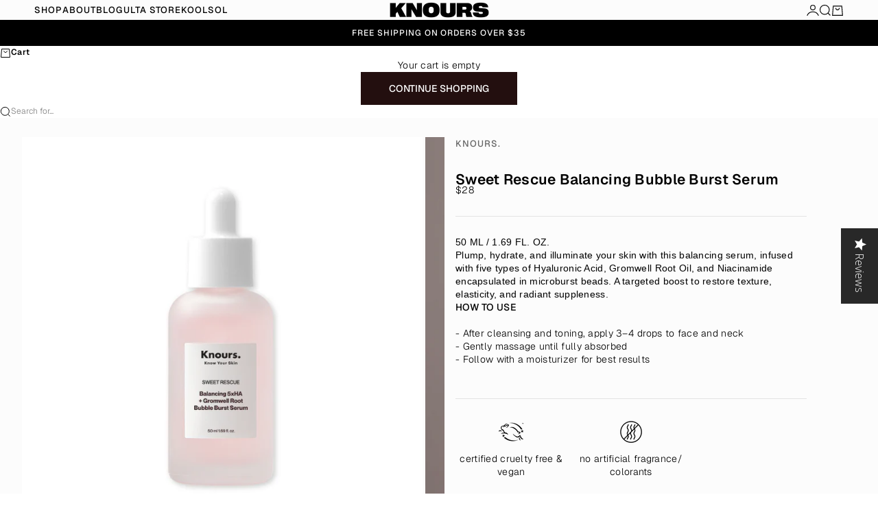

--- FILE ---
content_type: text/html; charset=utf-8
request_url: https://www.knoursbeauty.com/collections/sweet-rescue-line/products/sweet-rescue-bubble-burst-serum
body_size: 34428
content:
<!doctype html>

<html lang="en" dir="ltr">
  <head>
    <meta charset="utf-8">
    <meta name="viewport" content="width=device-width, initial-scale=1.0, height=device-height, minimum-scale=1.0, maximum-scale=5.0">

    <title>Sweet Rescue Balancing Bubble Burst Serum</title><meta name="description" content="50 ML / 1.69 FL. OZ. Plump, hydrate, and illuminate your skin with this balancing serum, infused with five types of Hyaluronic Acid, Gromwell Root Oil, and Niacinamide encapsulated in microburst beads. A targeted boost to restore texture, elasticity, and radiant suppleness. HOW TO USE  - After cleansing and toning, app"><link rel="canonical" href="https://www.knoursbeauty.com/products/sweet-rescue-bubble-burst-serum"><link rel="shortcut icon" href="//www.knoursbeauty.com/cdn/shop/files/favicon.png?v=1755888669&width=96">
      <link rel="apple-touch-icon" href="//www.knoursbeauty.com/cdn/shop/files/favicon.png?v=1755888669&width=180"><link rel="preload" href="//www.knoursbeauty.com/cdn/fonts/geist/geist_n5.94fa89da1755608b366e51df60b72b900e50a5c1.woff2" as="font" type="font/woff2" crossorigin><link rel="preload" href="//www.knoursbeauty.com/cdn/fonts/geist/geist_n3.1fffebd1feaf38de9d015fa327e0d94c80f51bc5.woff2" as="font" type="font/woff2" crossorigin><meta property="og:type" content="product">
  <meta property="og:title" content="Sweet Rescue Balancing Bubble Burst Serum">
  <meta property="product:price:amount" content="28">
  <meta property="product:price:currency" content="USD">
  <meta property="product:availability" content="in stock"><meta property="og:image" content="http://www.knoursbeauty.com/cdn/shop/files/serum_f74839bc-1642-42ad-89a7-636474b85bd1.jpg?v=1755889055&width=2048">
  <meta property="og:image:secure_url" content="https://www.knoursbeauty.com/cdn/shop/files/serum_f74839bc-1642-42ad-89a7-636474b85bd1.jpg?v=1755889055&width=2048">
  <meta property="og:image:width" content="1200">
  <meta property="og:image:height" content="1200"><meta property="og:description" content="50 ML / 1.69 FL. OZ. Plump, hydrate, and illuminate your skin with this balancing serum, infused with five types of Hyaluronic Acid, Gromwell Root Oil, and Niacinamide encapsulated in microburst beads. A targeted boost to restore texture, elasticity, and radiant suppleness. HOW TO USE  - After cleansing and toning, app"><meta property="og:url" content="https://www.knoursbeauty.com/products/sweet-rescue-bubble-burst-serum">
<meta property="og:site_name" content="Knours."><meta name="twitter:card" content="summary"><meta name="twitter:title" content="Sweet Rescue Balancing Bubble Burst Serum">
  <meta name="twitter:description" content="
 
50 ML / 1.69 FL. OZ. Plump, hydrate, and illuminate your skin with this balancing serum, infused with five types of Hyaluronic Acid, Gromwell Root Oil, and Niacinamide encapsulated in microburst beads. A targeted boost to restore texture, elasticity, and radiant suppleness.
HOW TO USE  - After cleansing and toning, apply 3–4 drops to face and neck- Gently massage until fully absorbed- Follow with a moisturizer for best results
 
"><meta name="twitter:image" content="https://www.knoursbeauty.com/cdn/shop/files/serum_f74839bc-1642-42ad-89a7-636474b85bd1.jpg?crop=center&height=1200&v=1755889055&width=1200">
  <meta name="twitter:image:alt" content=""><script async crossorigin fetchpriority="high" src="/cdn/shopifycloud/importmap-polyfill/es-modules-shim.2.4.0.js"></script>
<script type="application/ld+json">{"@context":"http:\/\/schema.org\/","@id":"\/products\/sweet-rescue-bubble-burst-serum#product","@type":"ProductGroup","brand":{"@type":"Brand","name":"Knours."},"category":"","description":"\n \n50 ML \/ 1.69 FL. OZ. Plump, hydrate, and illuminate your skin with this balancing serum, infused with five types of Hyaluronic Acid, Gromwell Root Oil, and Niacinamide encapsulated in microburst beads. A targeted boost to restore texture, elasticity, and radiant suppleness.\nHOW TO USE  - After cleansing and toning, apply 3–4 drops to face and neck- Gently massage until fully absorbed- Follow with a moisturizer for best results\n \n","hasVariant":[{"@id":"\/products\/sweet-rescue-bubble-burst-serum?variant=39368407417014#variant","@type":"Product","gtin":"854594007750","image":"https:\/\/www.knoursbeauty.com\/cdn\/shop\/files\/serum_f74839bc-1642-42ad-89a7-636474b85bd1.jpg?v=1755889055\u0026width=1920","name":"Sweet Rescue Balancing Bubble Burst Serum - 50ML","offers":{"@id":"\/products\/sweet-rescue-bubble-burst-serum?variant=39368407417014#offer","@type":"Offer","availability":"http:\/\/schema.org\/InStock","price":"28.00","priceCurrency":"USD","url":"https:\/\/www.knoursbeauty.com\/products\/sweet-rescue-bubble-burst-serum?variant=39368407417014"},"sku":"KNSR2001"}],"name":"Sweet Rescue Balancing Bubble Burst Serum","productGroupID":"6580043186358","url":"https:\/\/www.knoursbeauty.com\/products\/sweet-rescue-bubble-burst-serum"}</script><script type="application/ld+json">
  {
    "@context": "https://schema.org",
    "@type": "BreadcrumbList",
    "itemListElement": [{
        "@type": "ListItem",
        "position": 1,
        "name": "Home",
        "item": "https://www.knoursbeauty.com"
      },{
            "@type": "ListItem",
            "position": 2,
            "name": "Sweet Rescue Line",
            "item": "https://www.knoursbeauty.com/collections/sweet-rescue-line"
          }, {
            "@type": "ListItem",
            "position": 3,
            "name": "Sweet Rescue Balancing Bubble Burst Serum",
            "item": "https://www.knoursbeauty.com/products/sweet-rescue-bubble-burst-serum"
          }]
  }
</script><style>@font-face {
  font-family: Geist;
  font-weight: 500;
  font-style: normal;
  font-display: fallback;
  src: url("//www.knoursbeauty.com/cdn/fonts/geist/geist_n5.94fa89da1755608b366e51df60b72b900e50a5c1.woff2") format("woff2"),
       url("//www.knoursbeauty.com/cdn/fonts/geist/geist_n5.534b61175b56b7696f09dc850ab14f4755fb8071.woff") format("woff");
}
@font-face {
  font-family: Geist;
  font-weight: 500;
  font-style: normal;
  font-display: fallback;
  src: url("//www.knoursbeauty.com/cdn/fonts/geist/geist_n5.94fa89da1755608b366e51df60b72b900e50a5c1.woff2") format("woff2"),
       url("//www.knoursbeauty.com/cdn/fonts/geist/geist_n5.534b61175b56b7696f09dc850ab14f4755fb8071.woff") format("woff");
}
@font-face {
  font-family: Geist;
  font-weight: 600;
  font-style: normal;
  font-display: fallback;
  src: url("//www.knoursbeauty.com/cdn/fonts/geist/geist_n6.3f5f79f8722829dcc4ffd7c38b07b803ded204ec.woff2") format("woff2"),
       url("//www.knoursbeauty.com/cdn/fonts/geist/geist_n6.01a09b2610875bfe4af6ce4c7121e612292a33d1.woff") format("woff");
}
@font-face {
  font-family: Geist;
  font-weight: 300;
  font-style: normal;
  font-display: fallback;
  src: url("//www.knoursbeauty.com/cdn/fonts/geist/geist_n3.1fffebd1feaf38de9d015fa327e0d94c80f51bc5.woff2") format("woff2"),
       url("//www.knoursbeauty.com/cdn/fonts/geist/geist_n3.3da9b13d468b506b7fc1cff1a9e513ce84af6a6c.woff") format("woff");
}
@font-face {
  font-family: Geist;
  font-weight: 500;
  font-style: normal;
  font-display: fallback;
  src: url("//www.knoursbeauty.com/cdn/fonts/geist/geist_n5.94fa89da1755608b366e51df60b72b900e50a5c1.woff2") format("woff2"),
       url("//www.knoursbeauty.com/cdn/fonts/geist/geist_n5.534b61175b56b7696f09dc850ab14f4755fb8071.woff") format("woff");
}
@font-face {
  font-family: Geist;
  font-weight: 600;
  font-style: normal;
  font-display: fallback;
  src: url("//www.knoursbeauty.com/cdn/fonts/geist/geist_n6.3f5f79f8722829dcc4ffd7c38b07b803ded204ec.woff2") format("woff2"),
       url("//www.knoursbeauty.com/cdn/fonts/geist/geist_n6.01a09b2610875bfe4af6ce4c7121e612292a33d1.woff") format("woff");
}
:root {
    /* Container */
    --container-max-width: 100%;
    --container-gutter: 1.25rem;

    /* Spacing */
    --section-vertical-spacing: 3rem;
    --section-stack-row-gap: 2rem;

    /* Form settings */
    --form-gap: 1rem; /* Gap between fieldset and submit button */
    --fieldset-gap: 0.5rem; /* Gap between each form input within a fieldset */
    --form-control-gap: 0.5rem; /* Gap between input and label (ignored for floating label) */
    --checkbox-control-gap: 0.75rem; /* Horizontal gap between checkbox and its associated label */
    --input-padding-block: 0.65rem; /* Vertical padding for input, textarea and native select */
    --input-padding-inline: 1rem; /* Horizontal padding for input, textarea and native select */
    --checkbox-size: 0.875rem; /* Size (width and height) for checkbox */

    /* Product listing gaps */
    --product-list-column-gap: 0px;--product-list-row-gap: 0px;/* Other sizes */
    --header-group-height: calc(var(--announcement-bar-height, 0px) + var(--countdown-condensed-height, 0px) + var(--header-height, 0px));
    --sticky-area-height: calc(var(--announcement-bar-is-sticky, 0) * var(--announcement-bar-height, 0px) + var(--header-is-sticky, 0) * var(--header-height, 0px));
    --sticky-offset: calc(var(--announcement-bar-is-sticky, 0) * var(--announcement-bar-height, 0px) + var(--header-is-sticky, 0) * var(--header-is-visible, 1) * var(--header-height, 0px));

    /* RTL support */
    --transform-logical-flip: 1;
    --transform-origin-start: left;
    --transform-origin-end: right;

    /**
     * ---------------------------------------------------------------------
     * TYPOGRAPHY
     * ---------------------------------------------------------------------
     */

    /* Font properties */
    --subheading-font-family: Geist, sans-serif;
    --subheading-font-weight: 500;
    --subheading-font-style: normal;
    --subheading-font-size: 0.75rem;
    --subheading-text-transform: uppercase;
    --subheading-letter-spacing: 0.08em;
    --heading-font-family: Geist, sans-serif;
    --heading-font-weight: 500;
    --heading-font-style: normal;
    --heading-text-transform: uppercase;
    --heading-letter-spacing: 0.0em;
    --heading-line-height: 1.5;
    --heading-italic-font-family: Geist, sans-serif;
    --heading-italic-font-weight: 400;
    --heading-italic-font-size-multiplier: 0%;
    --text-font-family: Geist, sans-serif;
    --text-font-weight: 300;
    --text-font-style: normal;
    --text-transform: none;
    --text-letter-spacing: 0.02em;
    --text-line-height: 1.4;
    --text-font-medium-weight: 500;
    --text-font-bold-weight: 600;
    --button-font: var(--heading-font-style) 500 var(--button-font-size) / normal var(--heading-font-family);
    --button-text-transform: uppercase;
    --button-letter-spacing: 0.0em;

    /* Font sizes */--text-heading-size-factor: 0.5;
    --text-display-xl: max(0.75rem, clamp(3.5rem, 1.9223rem + 6.7314vw, 10rem) * var(--text-heading-size-factor));
    --text-display-l: max(0.75rem, clamp(3.375rem, 2.1311rem + 5.3074vw, 8.5rem) * var(--text-heading-size-factor));
    --text-display-m: max(0.75rem, clamp(3.25rem, 2.3701rem + 3.7540vw, 6.875rem) * var(--text-heading-size-factor));
    --text-h1: max(0.75rem, clamp(3rem, 2.3325rem + 2.8479vw, 5.75rem) * var(--text-heading-size-factor));
    --text-h2: max(0.75rem, clamp(2.5rem, 1.9539rem + 2.3301vw, 4.75rem) * var(--text-heading-size-factor));
    --text-h3: max(0.75rem, clamp(2rem, 1.6359rem + 1.5534vw, 3.5rem) * var(--text-heading-size-factor));
    --text-h4: max(0.75rem, clamp(1.75rem, 1.4466rem + 1.2945vw, 3rem) * var(--text-heading-size-factor));
    --text-h5: max(0.75rem, clamp(1.375rem, 1.2233rem + 0.6472vw, 2rem) * var(--text-heading-size-factor));
    --text-h6: max(0.75rem, clamp(1.1875rem, 1.1117rem + 0.3236vw, 1.5rem) * var(--text-heading-size-factor));
    --text-h7: max(0.75rem, clamp(1rem, 0.9545rem + 0.1942vw, 1.1875rem) * var(--text-heading-size-factor));
    --text-xs: 0.6875rem;
    --text-sm: 0.75rem;
    --text-base: 0.8125rem;
    --text-lg: 1.0rem;
    --button-font-size: 0.75rem;

    /* Rounded variables (used for border radius) */
    --rounded-full: 9999px;
    --subheading-border-radius: 0.0rem;
    --button-border-radius: 0.0rem;
    --input-border-radius: 1.875rem;

    /* Product card variables */
    --product-card-row-count: 2;

    /**
     * ---------------------------------------------------------------------
     * OTHER
     * ---------------------------------------------------------------------
     */

    --icon-stroke-width: 1px;
    --quotation-mark-svg: url('data:image/svg+xml,<svg xmlns="http://www.w3.org/2000/svg" focusable="false" width="62" fill="none" viewBox="0 0 62 57"><path fill="%23000" d="M.79 31.904 11.924.816h12.296l-8.12 31.088h7.888V56.96H.79V31.904Zm37.351 0L49.277.816h12.064l-8.12 31.088h7.888V56.96H38.141V31.904Z" /></svg>');
  }

  [dir="rtl"]:root {
    /* RTL support */
    --transform-logical-flip: -1;
    --transform-origin-start: right;
    --transform-origin-end: left;
  }

  @media screen and (min-width: 700px) {
    :root {
      --text-xs: 0.6875rem;
      --text-sm: 0.75rem;
      --text-base: 0.875rem;
      --text-lg: 1.0625rem;
      --subheading-font-size: 0.8125rem;

      /* Spacing */
      --container-gutter: 2rem;

      /* Form settings */
      --form-gap: 1.25rem; /* Gap between fieldset and submit button */
      --fieldset-gap: 0.75rem; /* Gap between each form input within a fieldset */
      --input-padding-block: 0.75rem; /* Vertical padding for input, textarea and native select */

      /* Font sizes */
      --button-font-size: 0.875rem;

      /* Product listing gaps */--product-list-column-gap: 0px;
        --product-list-row-gap: 0px;}
  }

  @media screen and (min-width: 1000px) {
    :root {
      /* Spacing settings */
      --section-vertical-spacing: 4.5rem;
      --section-stack-row-gap: 3rem;
    }
  }

  @media screen and (min-width: 1399px) {
    :root {
      /* Spacing settings */
      --section-vertical-spacing: 5.5rem;
      --container-gutter: 3rem;
    }
  }

  /**
   * ---------------------------------------------------------------------
   * COLORS
   * ---------------------------------------------------------------------
   */

  :root {--page-overlay: 0 0 0 / 0.4;
    --dialog-backdrop-blur: 12px;

    /* Status colors */
    --success-background: 227 240 232;
    --success-text: 22 131 66;
    --warning-background: 253 241 224;
    --warning-text: 237 138 0;
    --error-background: 251 224 224;
    --error-text: 224 0 0;

    /* Product colors */
    --on-sale-text: 250 63 63;
    --on-sale-badge-background: 250 63 63;
    --on-sale-badge-text: 255 255 255;
    --sold-out-badge-background: 0 0 0;
    --sold-out-badge-text: 255 255 255;
    --custom-badge-background: 255 255 255;
    --custom-badge-text: 0 0 0;
    --star-color: 0 0 0;
  }.color-scheme--scheme-1 {
      --accent: 35 15 15;
      --background: 252 252 252;
      --background-gradient: ;
      --background-secondary: 255 255 255;
      --has-transparent-background: 0;
      --has-filled-background: 1;
      --text-color: 0 0 0;--border-color: 227 227 227;/* Subheading colors */--subheading-background: 0 0 0 / 0.0;
      --subheading-border: none;
      --subheading-text-color: 50 30 30;
      --subheading-has-padding: 0;

      /* Heading highlight */
      --heading-highlight-accent-color: 3 3 5;
      --heading-highlight-text-color: 255 255 255;

      /* Button colors */
      --button-background-primary: 35 15 15;
      --button-text-primary: 255 255 255;

      /* Form inputs */
      --input-background: 255 255 255;
      --input-text-color: 0 0 0;
      --input-text-transform: none;
    }.shopify-section:has(> .color-scheme--scheme-1) + .shopify-section:has(> .color-scheme--scheme-1) {
          --section-has-same-background-as-previous-section: 1;
        }.shopify-section:has(> .color-scheme--scheme-1) + .shopify-section:has(> .color-scheme--scheme-2) {
          --section-has-same-background-as-previous-section: 1;
        }.color-scheme--scheme-2 {
      --accent: 0 0 0;
      --background: 252 252 252;
      --background-gradient: ;
      --background-secondary: 252 252 252;
      --has-transparent-background: 0;
      --has-filled-background: 1;
      --text-color: 0 0 0;--border-color: 227 227 227;/* Subheading colors */--subheading-background: 0 0 0 / 0.0;
      --subheading-border: none;
      --subheading-text-color: 0 0 0;
      --subheading-has-padding: 0;

      /* Heading highlight */
      --heading-highlight-accent-color: 0 0 0;
      --heading-highlight-text-color: 255 255 255;

      /* Button colors */
      --button-background-primary: 0 0 0;
      --button-text-primary: 255 255 255;

      /* Form inputs */
      --input-background: 255 255 255;
      --input-text-color: 0 0 0;
      --input-text-transform: none;
    }.shopify-section:has(> .color-scheme--scheme-2) + .shopify-section:has(> .color-scheme--scheme-1) {
          --section-has-same-background-as-previous-section: 1;
        }.shopify-section:has(> .color-scheme--scheme-2) + .shopify-section:has(> .color-scheme--scheme-2) {
          --section-has-same-background-as-previous-section: 1;
        }.color-scheme--scheme-3 {
      --accent: 255 255 255;
      --background: 0 0 0 / 0;
      --background-gradient: ;
      --background-secondary: 240 240 240;
      --has-transparent-background: 1;
      --has-filled-background: 0;
      --text-color: 255 255 255;--border-color: 255 255 255 / 0.6;/* Subheading colors */--subheading-background: 0 0 0 / 0.0;
      --subheading-border: none;
      --subheading-text-color: 255 255 255;
      --subheading-has-padding: 0;

      /* Heading highlight */
      --heading-highlight-accent-color: 3 3 5;
      --heading-highlight-text-color: 255 255 255;

      /* Button colors */
      --button-background-primary: 255 255 255;
      --button-text-primary: 8 9 18;

      /* Form inputs */
      --input-background: 255 255 255;
      --input-text-color: 3 3 5;
      --input-text-transform: none;
    }.shopify-section:has(> .color-scheme--scheme-3) + .shopify-section:has(> .color-scheme--scheme-3) {
          --section-has-same-background-as-previous-section: 1;
        }.shopify-section:has(> .color-scheme--scheme-3) + .shopify-section:has(> .color-scheme--scheme-13b937aa-83fd-474b-994c-654ea98946a2) {
          --section-has-same-background-as-previous-section: 1;
        }.color-scheme--scheme-4 {
      --accent: 255 255 255;
      --background: 0 0 0;
      --background-gradient: ;
      --background-secondary: 255 255 255;
      --has-transparent-background: 0;
      --has-filled-background: 1;
      --text-color: 249 249 249;--border-color: 25 25 25;/* Subheading colors */--subheading-background: 0 0 0 / 0.0;
      --subheading-border: none;
      --subheading-text-color: 249 249 249;
      --subheading-has-padding: 0;

      /* Heading highlight */
      --heading-highlight-accent-color: 249 249 249;
      --heading-highlight-text-color: 0 0 0;

      /* Button colors */
      --button-background-primary: 255 255 255;
      --button-text-primary: 0 0 0;

      /* Form inputs */
      --input-background: 22 22 22;
      --input-text-color: 255 255 255;
      --input-text-transform: none;
    }.shopify-section:has(> .color-scheme--scheme-4) + .shopify-section:has(> .color-scheme--scheme-4) {
          --section-has-same-background-as-previous-section: 1;
        }.shopify-section:has(> .color-scheme--scheme-4) + .shopify-section:has(> .color-scheme--scheme-7) {
          --section-has-same-background-as-previous-section: 1;
        }.color-scheme--scheme-5 {
      --accent: 50 30 30;
      --background: 241 228 211;
      --background-gradient: ;
      --background-secondary: 255 255 255;
      --has-transparent-background: 0;
      --has-filled-background: 1;
      --text-color: 50 30 30;--border-color: 222 208 193;/* Subheading colors */--subheading-background: 0 0 0 / 0.0;
      --subheading-border: none;
      --subheading-text-color: 50 30 30;
      --subheading-has-padding: 0;

      /* Heading highlight */
      --heading-highlight-accent-color: 163 42 26;
      --heading-highlight-text-color: 255 255 255;

      /* Button colors */
      --button-background-primary: 50 30 30;
      --button-text-primary: 255 255 255;

      /* Form inputs */
      --input-background: 255 255 255;
      --input-text-color: 50 30 30;
      --input-text-transform: none;
    }.shopify-section:has(> .color-scheme--scheme-5) + .shopify-section:has(> .color-scheme--scheme-5) {
          --section-has-same-background-as-previous-section: 1;
        }.color-scheme--scheme-6 {
      --accent: 255 255 255;
      --background: 82 87 46;
      --background-gradient: ;
      --background-secondary: 255 255 255;
      --has-transparent-background: 0;
      --has-filled-background: 1;
      --text-color: 255 255 255;--border-color: 99 104 67;/* Subheading colors */--subheading-background: 0 0 0 / 0.0;
      --subheading-border: none;
      --subheading-text-color: 255 255 255;
      --subheading-has-padding: 0;

      /* Heading highlight */
      --heading-highlight-accent-color: 255 255 255;
      --heading-highlight-text-color: 82 87 46;

      /* Button colors */
      --button-background-primary: 255 255 255;
      --button-text-primary: 82 87 46;

      /* Form inputs */
      --input-background: 255 255 255;
      --input-text-color: 82 87 46;
      --input-text-transform: none;
    }.shopify-section:has(> .color-scheme--scheme-6) + .shopify-section:has(> .color-scheme--scheme-6) {
          --section-has-same-background-as-previous-section: 1;
        }.color-scheme--scheme-7 {
      --accent: 255 255 255;
      --background: 0 0 0;
      --background-gradient: ;
      --background-secondary: 0 0 0;
      --has-transparent-background: 0;
      --has-filled-background: 1;
      --text-color: 255 255 255;--border-color: 26 26 26;/* Subheading colors */--subheading-background: 0 0 0 / 0.0;
      --subheading-border: none;
      --subheading-text-color: 255 255 255;
      --subheading-has-padding: 0;

      /* Heading highlight */
      --heading-highlight-accent-color: 255 255 255;
      --heading-highlight-text-color: 255 255 255;

      /* Button colors */
      --button-background-primary: 255 255 255;
      --button-text-primary: 0 0 0;

      /* Form inputs */
      --input-background: 0 0 0;
      --input-text-color: 255 255 255;
      --input-text-transform: none;
    }.shopify-section:has(> .color-scheme--scheme-7) + .shopify-section:has(> .color-scheme--scheme-4) {
          --section-has-same-background-as-previous-section: 1;
        }.shopify-section:has(> .color-scheme--scheme-7) + .shopify-section:has(> .color-scheme--scheme-7) {
          --section-has-same-background-as-previous-section: 1;
        }.color-scheme--scheme-4341e1b1-be8b-402f-a017-7920228a508b {
      --accent: 50 30 30;
      --background: 255 255 255;
      --background-gradient: ;
      --background-secondary: 255 255 255;
      --has-transparent-background: 0;
      --has-filled-background: 1;
      --text-color: 50 30 30;--border-color: 235 233 233;/* Subheading colors */--subheading-background: 0 0 0 / 0.0;
      --subheading-border: none;
      --subheading-text-color: 50 30 30;
      --subheading-has-padding: 0;

      /* Heading highlight */
      --heading-highlight-accent-color: 50 30 30;
      --heading-highlight-text-color: 255 255 255;

      /* Button colors */
      --button-background-primary: 50 30 30;
      --button-text-primary: 255 255 255;

      /* Form inputs */
      --input-background: 255 255 255;
      --input-text-color: 50 30 30;
      --input-text-transform: none;
    }.shopify-section:has(> .color-scheme--scheme-4341e1b1-be8b-402f-a017-7920228a508b) + .shopify-section:has(> .color-scheme--scheme-4341e1b1-be8b-402f-a017-7920228a508b) {
          --section-has-same-background-as-previous-section: 1;
        }.color-scheme--scheme-13b937aa-83fd-474b-994c-654ea98946a2 {
      --accent: 0 0 0;
      --background: 0 0 0 / 0;
      --background-gradient: ;
      --background-secondary: 255 255 255;
      --has-transparent-background: 1;
      --has-filled-background: 0;
      --text-color: 0 0 0;--border-color: 0 0 0 / 0.6;/* Subheading colors */--subheading-background: 0 0 0 / 0.0;
      --subheading-border: none;
      --subheading-text-color: 0 0 0;
      --subheading-has-padding: 0;

      /* Heading highlight */
      --heading-highlight-accent-color: 0 0 0;
      --heading-highlight-text-color: 255 255 255;

      /* Button colors */
      --button-background-primary: 0 0 0;
      --button-text-primary: 255 255 255;

      /* Form inputs */
      --input-background: 255 255 255;
      --input-text-color: 0 0 0;
      --input-text-transform: none;
    }.shopify-section:has(> .color-scheme--scheme-13b937aa-83fd-474b-994c-654ea98946a2) + .shopify-section:has(> .color-scheme--scheme-3) {
          --section-has-same-background-as-previous-section: 1;
        }.shopify-section:has(> .color-scheme--scheme-13b937aa-83fd-474b-994c-654ea98946a2) + .shopify-section:has(> .color-scheme--scheme-13b937aa-83fd-474b-994c-654ea98946a2) {
          --section-has-same-background-as-previous-section: 1;
        }</style>
<script>
  // This allows to expose several variables to the global scope, to be used in scripts
  window.themeVariables = {
    settings: {
      pageType: "product",
      moneyFormat: "${{amount_no_decimals}}",
      moneyWithCurrencyFormat: "${{amount}} USD",
      currencyCodeEnabled: false,
      cartType: "drawer",
      showHeadingEffectAnimation: true,
      staggerProducts: true
    },

    strings: {
      addedToCart: "{{product_title}} was added to cart",
      closeGallery: "Close gallery",
      zoomGallery: "Zoom",
      errorGallery: "Image cannot be loaded",
      shippingEstimatorNoResults: "Sorry, we do not ship to your address.",
      shippingEstimatorOneResult: "There is one shipping rate for your address:",
      shippingEstimatorMultipleResults: "There are several shipping rates for your address:",
      shippingEstimatorError: "One or more error occurred while retrieving shipping rates:",
      next: "Next",
      previous: "Previous"
    },

    mediaQueries: {
      'sm': 'screen and (min-width: 700px)',
      'md': 'screen and (min-width: 1000px)',
      'lg': 'screen and (min-width: 1150px)',
      'xl': 'screen and (min-width: 1400px)',
      '2xl': 'screen and (min-width: 1600px)',
      'sm-max': 'screen and (max-width: 699px)',
      'md-max': 'screen and (max-width: 999px)',
      'lg-max': 'screen and (max-width: 1149px)',
      'xl-max': 'screen and (max-width: 1399px)',
      '2xl-max': 'screen and (max-width: 1599px)',
      'motion-safe': '(prefers-reduced-motion: no-preference)',
      'motion-reduce': '(prefers-reduced-motion: reduce)',
      'supports-hover': 'screen and (pointer: fine)',
      'supports-touch': 'screen and (pointer: coarse)'
    }
  };</script><script type="importmap">{
        "imports": {
          "vendor": "//www.knoursbeauty.com/cdn/shop/t/38/assets/vendor.min.js?v=140224033830005903351744396765",
          "theme": "//www.knoursbeauty.com/cdn/shop/t/38/assets/theme.js?v=20658455643707860151744396765",
          "photoswipe": "//www.knoursbeauty.com/cdn/shop/t/38/assets/photoswipe.min.js?v=13374349288281597431744396765"
        }
      }
    </script>

    <script type="module" src="//www.knoursbeauty.com/cdn/shop/t/38/assets/vendor.min.js?v=140224033830005903351744396765"></script>
    <script type="module" src="//www.knoursbeauty.com/cdn/shop/t/38/assets/theme.js?v=20658455643707860151744396765"></script>

    <script>window.performance && window.performance.mark && window.performance.mark('shopify.content_for_header.start');</script><meta name="google-site-verification" content="nSlRDAYpjw9oky4Ku6t0QyjTLh0SJGqPfVYIQLzNdlo">
<meta id="shopify-digital-wallet" name="shopify-digital-wallet" content="/25846743119/digital_wallets/dialog">
<meta name="shopify-checkout-api-token" content="e27dcd9cf7ac635495d20c66f0da501d">
<meta id="in-context-paypal-metadata" data-shop-id="25846743119" data-venmo-supported="false" data-environment="production" data-locale="en_US" data-paypal-v4="true" data-currency="USD">
<link rel="alternate" type="application/json+oembed" href="https://www.knoursbeauty.com/products/sweet-rescue-bubble-burst-serum.oembed">
<script async="async" src="/checkouts/internal/preloads.js?locale=en-US"></script>
<link rel="preconnect" href="https://shop.app" crossorigin="anonymous">
<script async="async" src="https://shop.app/checkouts/internal/preloads.js?locale=en-US&shop_id=25846743119" crossorigin="anonymous"></script>
<script id="apple-pay-shop-capabilities" type="application/json">{"shopId":25846743119,"countryCode":"US","currencyCode":"USD","merchantCapabilities":["supports3DS"],"merchantId":"gid:\/\/shopify\/Shop\/25846743119","merchantName":"Knours.","requiredBillingContactFields":["postalAddress","email"],"requiredShippingContactFields":["postalAddress","email"],"shippingType":"shipping","supportedNetworks":["visa","masterCard","amex","discover","elo","jcb"],"total":{"type":"pending","label":"Knours.","amount":"1.00"},"shopifyPaymentsEnabled":true,"supportsSubscriptions":true}</script>
<script id="shopify-features" type="application/json">{"accessToken":"e27dcd9cf7ac635495d20c66f0da501d","betas":["rich-media-storefront-analytics"],"domain":"www.knoursbeauty.com","predictiveSearch":true,"shopId":25846743119,"locale":"en"}</script>
<script>var Shopify = Shopify || {};
Shopify.shop = "knours-us.myshopify.com";
Shopify.locale = "en";
Shopify.currency = {"active":"USD","rate":"1.0"};
Shopify.country = "US";
Shopify.theme = {"name":"Stretch","id":150503555287,"schema_name":"Stretch","schema_version":"1.2.0","theme_store_id":1765,"role":"main"};
Shopify.theme.handle = "null";
Shopify.theme.style = {"id":null,"handle":null};
Shopify.cdnHost = "www.knoursbeauty.com/cdn";
Shopify.routes = Shopify.routes || {};
Shopify.routes.root = "/";</script>
<script type="module">!function(o){(o.Shopify=o.Shopify||{}).modules=!0}(window);</script>
<script>!function(o){function n(){var o=[];function n(){o.push(Array.prototype.slice.apply(arguments))}return n.q=o,n}var t=o.Shopify=o.Shopify||{};t.loadFeatures=n(),t.autoloadFeatures=n()}(window);</script>
<script>
  window.ShopifyPay = window.ShopifyPay || {};
  window.ShopifyPay.apiHost = "shop.app\/pay";
  window.ShopifyPay.redirectState = null;
</script>
<script id="shop-js-analytics" type="application/json">{"pageType":"product"}</script>
<script defer="defer" async type="module" src="//www.knoursbeauty.com/cdn/shopifycloud/shop-js/modules/v2/client.init-shop-cart-sync_WVOgQShq.en.esm.js"></script>
<script defer="defer" async type="module" src="//www.knoursbeauty.com/cdn/shopifycloud/shop-js/modules/v2/chunk.common_C_13GLB1.esm.js"></script>
<script defer="defer" async type="module" src="//www.knoursbeauty.com/cdn/shopifycloud/shop-js/modules/v2/chunk.modal_CLfMGd0m.esm.js"></script>
<script type="module">
  await import("//www.knoursbeauty.com/cdn/shopifycloud/shop-js/modules/v2/client.init-shop-cart-sync_WVOgQShq.en.esm.js");
await import("//www.knoursbeauty.com/cdn/shopifycloud/shop-js/modules/v2/chunk.common_C_13GLB1.esm.js");
await import("//www.knoursbeauty.com/cdn/shopifycloud/shop-js/modules/v2/chunk.modal_CLfMGd0m.esm.js");

  window.Shopify.SignInWithShop?.initShopCartSync?.({"fedCMEnabled":true,"windoidEnabled":true});

</script>
<script>
  window.Shopify = window.Shopify || {};
  if (!window.Shopify.featureAssets) window.Shopify.featureAssets = {};
  window.Shopify.featureAssets['shop-js'] = {"shop-cart-sync":["modules/v2/client.shop-cart-sync_DuR37GeY.en.esm.js","modules/v2/chunk.common_C_13GLB1.esm.js","modules/v2/chunk.modal_CLfMGd0m.esm.js"],"init-fed-cm":["modules/v2/client.init-fed-cm_BucUoe6W.en.esm.js","modules/v2/chunk.common_C_13GLB1.esm.js","modules/v2/chunk.modal_CLfMGd0m.esm.js"],"shop-toast-manager":["modules/v2/client.shop-toast-manager_B0JfrpKj.en.esm.js","modules/v2/chunk.common_C_13GLB1.esm.js","modules/v2/chunk.modal_CLfMGd0m.esm.js"],"init-shop-cart-sync":["modules/v2/client.init-shop-cart-sync_WVOgQShq.en.esm.js","modules/v2/chunk.common_C_13GLB1.esm.js","modules/v2/chunk.modal_CLfMGd0m.esm.js"],"shop-button":["modules/v2/client.shop-button_B_U3bv27.en.esm.js","modules/v2/chunk.common_C_13GLB1.esm.js","modules/v2/chunk.modal_CLfMGd0m.esm.js"],"init-windoid":["modules/v2/client.init-windoid_DuP9q_di.en.esm.js","modules/v2/chunk.common_C_13GLB1.esm.js","modules/v2/chunk.modal_CLfMGd0m.esm.js"],"shop-cash-offers":["modules/v2/client.shop-cash-offers_BmULhtno.en.esm.js","modules/v2/chunk.common_C_13GLB1.esm.js","modules/v2/chunk.modal_CLfMGd0m.esm.js"],"pay-button":["modules/v2/client.pay-button_CrPSEbOK.en.esm.js","modules/v2/chunk.common_C_13GLB1.esm.js","modules/v2/chunk.modal_CLfMGd0m.esm.js"],"init-customer-accounts":["modules/v2/client.init-customer-accounts_jNk9cPYQ.en.esm.js","modules/v2/client.shop-login-button_DJ5ldayH.en.esm.js","modules/v2/chunk.common_C_13GLB1.esm.js","modules/v2/chunk.modal_CLfMGd0m.esm.js"],"avatar":["modules/v2/client.avatar_BTnouDA3.en.esm.js"],"checkout-modal":["modules/v2/client.checkout-modal_pBPyh9w8.en.esm.js","modules/v2/chunk.common_C_13GLB1.esm.js","modules/v2/chunk.modal_CLfMGd0m.esm.js"],"init-shop-for-new-customer-accounts":["modules/v2/client.init-shop-for-new-customer-accounts_BUoCy7a5.en.esm.js","modules/v2/client.shop-login-button_DJ5ldayH.en.esm.js","modules/v2/chunk.common_C_13GLB1.esm.js","modules/v2/chunk.modal_CLfMGd0m.esm.js"],"init-customer-accounts-sign-up":["modules/v2/client.init-customer-accounts-sign-up_CnczCz9H.en.esm.js","modules/v2/client.shop-login-button_DJ5ldayH.en.esm.js","modules/v2/chunk.common_C_13GLB1.esm.js","modules/v2/chunk.modal_CLfMGd0m.esm.js"],"init-shop-email-lookup-coordinator":["modules/v2/client.init-shop-email-lookup-coordinator_CzjY5t9o.en.esm.js","modules/v2/chunk.common_C_13GLB1.esm.js","modules/v2/chunk.modal_CLfMGd0m.esm.js"],"shop-follow-button":["modules/v2/client.shop-follow-button_CsYC63q7.en.esm.js","modules/v2/chunk.common_C_13GLB1.esm.js","modules/v2/chunk.modal_CLfMGd0m.esm.js"],"shop-login-button":["modules/v2/client.shop-login-button_DJ5ldayH.en.esm.js","modules/v2/chunk.common_C_13GLB1.esm.js","modules/v2/chunk.modal_CLfMGd0m.esm.js"],"shop-login":["modules/v2/client.shop-login_B9ccPdmx.en.esm.js","modules/v2/chunk.common_C_13GLB1.esm.js","modules/v2/chunk.modal_CLfMGd0m.esm.js"],"lead-capture":["modules/v2/client.lead-capture_D0K_KgYb.en.esm.js","modules/v2/chunk.common_C_13GLB1.esm.js","modules/v2/chunk.modal_CLfMGd0m.esm.js"],"payment-terms":["modules/v2/client.payment-terms_BWmiNN46.en.esm.js","modules/v2/chunk.common_C_13GLB1.esm.js","modules/v2/chunk.modal_CLfMGd0m.esm.js"]};
</script>
<script>(function() {
  var isLoaded = false;
  function asyncLoad() {
    if (isLoaded) return;
    isLoaded = true;
    var urls = ["https:\/\/chimpstatic.com\/mcjs-connected\/js\/users\/68c12e37aac07cae20a7d316c\/47695c5d1c10f102883e8a242.js?shop=knours-us.myshopify.com","https:\/\/cdn-loyalty.yotpo.com\/loader\/bkqJ2RIhkMsqFDZY08Gn3Q.js?shop=knours-us.myshopify.com","https:\/\/shopify.covet.pics\/covet-pics-widget-inject.js?shop=knours-us.myshopify.com","https:\/\/static.klaviyo.com\/onsite\/js\/klaviyo.js?company_id=TzMyce\u0026shop=knours-us.myshopify.com","https:\/\/cdn.shopify.com\/s\/files\/1\/0258\/4674\/3119\/t\/15\/assets\/globo.menu.init.js?v=1633704429\u0026shop=knours-us.myshopify.com","https:\/\/accessibly.app\/public\/widget\/run.js?shop=knours-us.myshopify.com","https:\/\/static.shopapps.ai\/widget.js?shop=knours-us.myshopify.com","https:\/\/cdn.assortion.com\/app.js?shop=knours-us.myshopify.com","https:\/\/static.klaviyo.com\/onsite\/js\/klaviyo.js?company_id=S8H8dh\u0026shop=knours-us.myshopify.com","https:\/\/static.klaviyo.com\/onsite\/js\/klaviyo.js?company_id=S8H8dh\u0026shop=knours-us.myshopify.com","https:\/\/admin.revenuehunt.com\/embed.js?shop=knours-us.myshopify.com","https:\/\/a.mailmunch.co\/widgets\/site-691175-bb4ed65bb6ecbefb1af5c6b33fbc5c876679b46a.js?shop=knours-us.myshopify.com"];
    for (var i = 0; i < urls.length; i++) {
      var s = document.createElement('script');
      s.type = 'text/javascript';
      s.async = true;
      s.src = urls[i];
      var x = document.getElementsByTagName('script')[0];
      x.parentNode.insertBefore(s, x);
    }
  };
  if(window.attachEvent) {
    window.attachEvent('onload', asyncLoad);
  } else {
    window.addEventListener('load', asyncLoad, false);
  }
})();</script>
<script id="__st">var __st={"a":25846743119,"offset":-18000,"reqid":"7b961cbb-fa4b-4453-bab8-2591f5a01b89-1769630499","pageurl":"www.knoursbeauty.com\/collections\/sweet-rescue-line\/products\/sweet-rescue-bubble-burst-serum","u":"fd0fab2a80b7","p":"product","rtyp":"product","rid":6580043186358};</script>
<script>window.ShopifyPaypalV4VisibilityTracking = true;</script>
<script id="captcha-bootstrap">!function(){'use strict';const t='contact',e='account',n='new_comment',o=[[t,t],['blogs',n],['comments',n],[t,'customer']],c=[[e,'customer_login'],[e,'guest_login'],[e,'recover_customer_password'],[e,'create_customer']],r=t=>t.map((([t,e])=>`form[action*='/${t}']:not([data-nocaptcha='true']) input[name='form_type'][value='${e}']`)).join(','),a=t=>()=>t?[...document.querySelectorAll(t)].map((t=>t.form)):[];function s(){const t=[...o],e=r(t);return a(e)}const i='password',u='form_key',d=['recaptcha-v3-token','g-recaptcha-response','h-captcha-response',i],f=()=>{try{return window.sessionStorage}catch{return}},m='__shopify_v',_=t=>t.elements[u];function p(t,e,n=!1){try{const o=window.sessionStorage,c=JSON.parse(o.getItem(e)),{data:r}=function(t){const{data:e,action:n}=t;return t[m]||n?{data:e,action:n}:{data:t,action:n}}(c);for(const[e,n]of Object.entries(r))t.elements[e]&&(t.elements[e].value=n);n&&o.removeItem(e)}catch(o){console.error('form repopulation failed',{error:o})}}const l='form_type',E='cptcha';function T(t){t.dataset[E]=!0}const w=window,h=w.document,L='Shopify',v='ce_forms',y='captcha';let A=!1;((t,e)=>{const n=(g='f06e6c50-85a8-45c8-87d0-21a2b65856fe',I='https://cdn.shopify.com/shopifycloud/storefront-forms-hcaptcha/ce_storefront_forms_captcha_hcaptcha.v1.5.2.iife.js',D={infoText:'Protected by hCaptcha',privacyText:'Privacy',termsText:'Terms'},(t,e,n)=>{const o=w[L][v],c=o.bindForm;if(c)return c(t,g,e,D).then(n);var r;o.q.push([[t,g,e,D],n]),r=I,A||(h.body.append(Object.assign(h.createElement('script'),{id:'captcha-provider',async:!0,src:r})),A=!0)});var g,I,D;w[L]=w[L]||{},w[L][v]=w[L][v]||{},w[L][v].q=[],w[L][y]=w[L][y]||{},w[L][y].protect=function(t,e){n(t,void 0,e),T(t)},Object.freeze(w[L][y]),function(t,e,n,w,h,L){const[v,y,A,g]=function(t,e,n){const i=e?o:[],u=t?c:[],d=[...i,...u],f=r(d),m=r(i),_=r(d.filter((([t,e])=>n.includes(e))));return[a(f),a(m),a(_),s()]}(w,h,L),I=t=>{const e=t.target;return e instanceof HTMLFormElement?e:e&&e.form},D=t=>v().includes(t);t.addEventListener('submit',(t=>{const e=I(t);if(!e)return;const n=D(e)&&!e.dataset.hcaptchaBound&&!e.dataset.recaptchaBound,o=_(e),c=g().includes(e)&&(!o||!o.value);(n||c)&&t.preventDefault(),c&&!n&&(function(t){try{if(!f())return;!function(t){const e=f();if(!e)return;const n=_(t);if(!n)return;const o=n.value;o&&e.removeItem(o)}(t);const e=Array.from(Array(32),(()=>Math.random().toString(36)[2])).join('');!function(t,e){_(t)||t.append(Object.assign(document.createElement('input'),{type:'hidden',name:u})),t.elements[u].value=e}(t,e),function(t,e){const n=f();if(!n)return;const o=[...t.querySelectorAll(`input[type='${i}']`)].map((({name:t})=>t)),c=[...d,...o],r={};for(const[a,s]of new FormData(t).entries())c.includes(a)||(r[a]=s);n.setItem(e,JSON.stringify({[m]:1,action:t.action,data:r}))}(t,e)}catch(e){console.error('failed to persist form',e)}}(e),e.submit())}));const S=(t,e)=>{t&&!t.dataset[E]&&(n(t,e.some((e=>e===t))),T(t))};for(const o of['focusin','change'])t.addEventListener(o,(t=>{const e=I(t);D(e)&&S(e,y())}));const B=e.get('form_key'),M=e.get(l),P=B&&M;t.addEventListener('DOMContentLoaded',(()=>{const t=y();if(P)for(const e of t)e.elements[l].value===M&&p(e,B);[...new Set([...A(),...v().filter((t=>'true'===t.dataset.shopifyCaptcha))])].forEach((e=>S(e,t)))}))}(h,new URLSearchParams(w.location.search),n,t,e,['guest_login'])})(!0,!0)}();</script>
<script integrity="sha256-4kQ18oKyAcykRKYeNunJcIwy7WH5gtpwJnB7kiuLZ1E=" data-source-attribution="shopify.loadfeatures" defer="defer" src="//www.knoursbeauty.com/cdn/shopifycloud/storefront/assets/storefront/load_feature-a0a9edcb.js" crossorigin="anonymous"></script>
<script crossorigin="anonymous" defer="defer" src="//www.knoursbeauty.com/cdn/shopifycloud/storefront/assets/shopify_pay/storefront-65b4c6d7.js?v=20250812"></script>
<script data-source-attribution="shopify.dynamic_checkout.dynamic.init">var Shopify=Shopify||{};Shopify.PaymentButton=Shopify.PaymentButton||{isStorefrontPortableWallets:!0,init:function(){window.Shopify.PaymentButton.init=function(){};var t=document.createElement("script");t.src="https://www.knoursbeauty.com/cdn/shopifycloud/portable-wallets/latest/portable-wallets.en.js",t.type="module",document.head.appendChild(t)}};
</script>
<script data-source-attribution="shopify.dynamic_checkout.buyer_consent">
  function portableWalletsHideBuyerConsent(e){var t=document.getElementById("shopify-buyer-consent"),n=document.getElementById("shopify-subscription-policy-button");t&&n&&(t.classList.add("hidden"),t.setAttribute("aria-hidden","true"),n.removeEventListener("click",e))}function portableWalletsShowBuyerConsent(e){var t=document.getElementById("shopify-buyer-consent"),n=document.getElementById("shopify-subscription-policy-button");t&&n&&(t.classList.remove("hidden"),t.removeAttribute("aria-hidden"),n.addEventListener("click",e))}window.Shopify?.PaymentButton&&(window.Shopify.PaymentButton.hideBuyerConsent=portableWalletsHideBuyerConsent,window.Shopify.PaymentButton.showBuyerConsent=portableWalletsShowBuyerConsent);
</script>
<script data-source-attribution="shopify.dynamic_checkout.cart.bootstrap">document.addEventListener("DOMContentLoaded",(function(){function t(){return document.querySelector("shopify-accelerated-checkout-cart, shopify-accelerated-checkout")}if(t())Shopify.PaymentButton.init();else{new MutationObserver((function(e,n){t()&&(Shopify.PaymentButton.init(),n.disconnect())})).observe(document.body,{childList:!0,subtree:!0})}}));
</script>
<link id="shopify-accelerated-checkout-styles" rel="stylesheet" media="screen" href="https://www.knoursbeauty.com/cdn/shopifycloud/portable-wallets/latest/accelerated-checkout-backwards-compat.css" crossorigin="anonymous">
<style id="shopify-accelerated-checkout-cart">
        #shopify-buyer-consent {
  margin-top: 1em;
  display: inline-block;
  width: 100%;
}

#shopify-buyer-consent.hidden {
  display: none;
}

#shopify-subscription-policy-button {
  background: none;
  border: none;
  padding: 0;
  text-decoration: underline;
  font-size: inherit;
  cursor: pointer;
}

#shopify-subscription-policy-button::before {
  box-shadow: none;
}

      </style>

<script>window.performance && window.performance.mark && window.performance.mark('shopify.content_for_header.end');</script>
<link href="//www.knoursbeauty.com/cdn/shop/t/38/assets/theme.css?v=88258264031840555161758294570" rel="stylesheet" type="text/css" media="all" /><!-- BEGIN app block: shopify://apps/yotpo-product-reviews/blocks/reviews_tab/eb7dfd7d-db44-4334-bc49-c893b51b36cf -->

    <div
            class="yotpo-widget-instance"
            data-yotpo-instance-id="925483"
            data-yotpo-product-id="6580043186358">
    </div>



<!-- END app block --><!-- BEGIN app block: shopify://apps/yotpo-product-reviews/blocks/settings/eb7dfd7d-db44-4334-bc49-c893b51b36cf -->


  <script type="text/javascript" src="https://cdn-widgetsrepository.yotpo.com/v1/loader/seHsvLz7riE5JyL5tbYaiwXfI5CfjsrAGO9uLGJm?languageCode=en" async></script>



  
<!-- END app block --><!-- BEGIN app block: shopify://apps/yotpo-loyalty-rewards/blocks/loader-app-embed-block/2f9660df-5018-4e02-9868-ee1fb88d6ccd -->
    <script src="https://cdn-widgetsrepository.yotpo.com/v1/loader/bkqJ2RIhkMsqFDZY08Gn3Q" async></script>




<!-- END app block --><!-- BEGIN app block: shopify://apps/instafeed/blocks/head-block/c447db20-095d-4a10-9725-b5977662c9d5 --><link rel="preconnect" href="https://cdn.nfcube.com/">
<link rel="preconnect" href="https://scontent.cdninstagram.com/">


  <script>
    document.addEventListener('DOMContentLoaded', function () {
      let instafeedScript = document.createElement('script');

      
        instafeedScript.src = 'https://storage.nfcube.com/instafeed-a8868743ff3533418566b3af805c52f0.js';
      

      document.body.appendChild(instafeedScript);
    });
  </script>





<!-- END app block --><!-- BEGIN app block: shopify://apps/reelup-shoppable-videos-reels/blocks/reelup/a8ec9e4d-d192-44f7-9c23-595f9ee7dd5b --><style>
  [id*='reelup'].shopify-app-block {
    width: 100%;
  }
</style><style id='reelUp_customCSS'>
    
  </style><script>
    eval(``);
  </script><script src='https://cdn-v2.reelup.io/global.js.gz?v=1769630499' defer></script><script>
  console.log("%cVideo commerce powered by ReelUp.", 'font-size: 18px; font-weight: 600; color: #000;background: #a3f234; padding: 10px 20px; border-radius: 5px; width: 100%');
  console.log("🚀 Enhanced Product Discovery.\n" +
  "📈 Increased Conversion Rates.\n" +
  "🤩 Elevated Visitor Engagements.\n\n" +
  "Learn more at: https://apps.shopify.com/reelup/");

  window.shopFormat = "${{amount_no_decimals}}";
  window.shopCurrency = "USD";
  window.REELUP = {
     files: {
        carousel: {
            css: "https://cdn.shopify.com/extensions/019a961d-0cdf-72c1-aed3-524c2b6dbde8/ig-reels-124/assets/reels_carousel.css",
        },
        stacked: {
            css: "https://cdn.shopify.com/extensions/019a961d-0cdf-72c1-aed3-524c2b6dbde8/ig-reels-124/assets/reels_carousel_stacked.css",
        },
        grid: {
            css: "https://cdn.shopify.com/extensions/019a961d-0cdf-72c1-aed3-524c2b6dbde8/ig-reels-124/assets/reels_grid.css",
        },
        stories: {
            css: "https://cdn.shopify.com/extensions/019a961d-0cdf-72c1-aed3-524c2b6dbde8/ig-reels-124/assets/reels_stories.css",
        },
    },
    shopLocale: "US"
  };window.reelUp_productJSON = {"id":6580043186358,"title":"Sweet Rescue Balancing Bubble Burst Serum","handle":"sweet-rescue-bubble-burst-serum","description":"\u003cdiv class=\"dc_text\"\u003e\n\u003cmeta charset=\"utf-8\"\u003e \u003cmeta charset=\"utf-8\"\u003e\n\u003cp dir=\"ltr\"\u003e\u003cspan style=\"font-family: -apple-system, BlinkMacSystemFont, 'San Francisco', 'Segoe UI', Roboto, 'Helvetica Neue', sans-serif; font-size: 0.875rem;\"\u003e50 ML \/ 1.69 FL. OZ.\u003cbr\u003e\u003cmeta charset=\"utf-8\"\u003e \u003cmeta charset=\"utf-8\"\u003ePlump, hydrate, and illuminate your skin with this balancing serum, infused with five types of Hyaluronic Acid, Gromwell Root Oil, and Niacinamide encapsulated in microburst beads. A targeted boost to restore texture, elasticity, and radiant suppleness.\u003cbr\u003e\u003c\/span\u003e\u003c\/p\u003e\n\u003cp dir=\"ltr\"\u003e\u003cstrong\u003eHOW TO USE\u003cbr\u003e \u003cbr\u003e\u003cmeta charset=\"utf-8\"\u003e \u003cmeta charset=\"utf-8\"\u003e\u003c\/strong\u003e\u003cspan\u003e\u003c\/span\u003e\u003cspan\u003e- After cleansing and toning, apply 3–4 drops to face and neck\u003cbr\u003e\u003c\/span\u003e\u003cspan\u003e- Gently massage until fully absorbed\u003cbr\u003e\u003c\/span\u003e\u003cspan\u003e- \u003c\/span\u003e\u003cspan\u003eFollow with a moisturizer for best results\u003c\/span\u003e\u003c\/p\u003e\n\u003cp dir=\"ltr\"\u003e \u003c\/p\u003e\n\u003c\/div\u003e","published_at":"2021-04-12T00:00:44-04:00","created_at":"2021-03-15T13:31:11-04:00","vendor":"Knours.","type":"","tags":[],"price":2800,"price_min":2800,"price_max":2800,"available":true,"price_varies":false,"compare_at_price":null,"compare_at_price_min":0,"compare_at_price_max":0,"compare_at_price_varies":false,"variants":[{"id":39368407417014,"title":"50ML","option1":"50ML","option2":null,"option3":null,"sku":"KNSR2001","requires_shipping":true,"taxable":true,"featured_image":null,"available":true,"name":"Sweet Rescue Balancing Bubble Burst Serum - 50ML","public_title":"50ML","options":["50ML"],"price":2800,"weight":295,"compare_at_price":null,"inventory_management":"shopify","barcode":"854594007750","requires_selling_plan":false,"selling_plan_allocations":[]}],"images":["\/\/www.knoursbeauty.com\/cdn\/shop\/files\/serum_f74839bc-1642-42ad-89a7-636474b85bd1.jpg?v=1755889055","\/\/www.knoursbeauty.com\/cdn\/shop\/files\/2626222_alt05_58388383-300d-474b-827d-ee49b60277d1.jpg?v=1755889055","\/\/www.knoursbeauty.com\/cdn\/shop\/files\/2626222_alt02_66821954-e228-4236-bda7-55bd765e6cb1.jpg?v=1755889055","\/\/www.knoursbeauty.com\/cdn\/shop\/files\/2626222_alt07_e9d38841-4f40-4852-b120-fad1e5136eb1.jpg?v=1755889055"],"featured_image":"\/\/www.knoursbeauty.com\/cdn\/shop\/files\/serum_f74839bc-1642-42ad-89a7-636474b85bd1.jpg?v=1755889055","options":["Size"],"media":[{"alt":null,"id":36008145977559,"position":1,"preview_image":{"aspect_ratio":1.0,"height":1200,"width":1200,"src":"\/\/www.knoursbeauty.com\/cdn\/shop\/files\/serum_f74839bc-1642-42ad-89a7-636474b85bd1.jpg?v=1755889055"},"aspect_ratio":1.0,"height":1200,"media_type":"image","src":"\/\/www.knoursbeauty.com\/cdn\/shop\/files\/serum_f74839bc-1642-42ad-89a7-636474b85bd1.jpg?v=1755889055","width":1200},{"alt":null,"id":34371097985239,"position":2,"preview_image":{"aspect_ratio":1.0,"height":2000,"width":2000,"src":"\/\/www.knoursbeauty.com\/cdn\/shop\/files\/2626222_alt05_58388383-300d-474b-827d-ee49b60277d1.jpg?v=1755889055"},"aspect_ratio":1.0,"height":2000,"media_type":"image","src":"\/\/www.knoursbeauty.com\/cdn\/shop\/files\/2626222_alt05_58388383-300d-474b-827d-ee49b60277d1.jpg?v=1755889055","width":2000},{"alt":null,"id":34371098018007,"position":3,"preview_image":{"aspect_ratio":1.0,"height":2000,"width":2000,"src":"\/\/www.knoursbeauty.com\/cdn\/shop\/files\/2626222_alt02_66821954-e228-4236-bda7-55bd765e6cb1.jpg?v=1755889055"},"aspect_ratio":1.0,"height":2000,"media_type":"image","src":"\/\/www.knoursbeauty.com\/cdn\/shop\/files\/2626222_alt02_66821954-e228-4236-bda7-55bd765e6cb1.jpg?v=1755889055","width":2000},{"alt":null,"id":34371098050775,"position":4,"preview_image":{"aspect_ratio":1.0,"height":2000,"width":2000,"src":"\/\/www.knoursbeauty.com\/cdn\/shop\/files\/2626222_alt07_e9d38841-4f40-4852-b120-fad1e5136eb1.jpg?v=1755889055"},"aspect_ratio":1.0,"height":2000,"media_type":"image","src":"\/\/www.knoursbeauty.com\/cdn\/shop\/files\/2626222_alt07_e9d38841-4f40-4852-b120-fad1e5136eb1.jpg?v=1755889055","width":2000},{"alt":null,"id":34512622911703,"position":5,"preview_image":{"aspect_ratio":1.0,"height":1080,"width":1080,"src":"\/\/www.knoursbeauty.com\/cdn\/shop\/files\/preview_images\/3d199b3be80f44efa626996d65bf4f02.thumbnail.0000000000.jpg?v=1730925455"},"aspect_ratio":1.0,"duration":30000,"media_type":"video","sources":[{"format":"mp4","height":480,"mime_type":"video\/mp4","url":"\/\/www.knoursbeauty.com\/cdn\/shop\/videos\/c\/vp\/3d199b3be80f44efa626996d65bf4f02\/3d199b3be80f44efa626996d65bf4f02.SD-480p-1.5Mbps-37709569.mp4?v=0","width":480},{"format":"mp4","height":1080,"mime_type":"video\/mp4","url":"\/\/www.knoursbeauty.com\/cdn\/shop\/videos\/c\/vp\/3d199b3be80f44efa626996d65bf4f02\/3d199b3be80f44efa626996d65bf4f02.HD-1080p-7.2Mbps-37709569.mp4?v=0","width":1080},{"format":"mp4","height":720,"mime_type":"video\/mp4","url":"\/\/www.knoursbeauty.com\/cdn\/shop\/videos\/c\/vp\/3d199b3be80f44efa626996d65bf4f02\/3d199b3be80f44efa626996d65bf4f02.HD-720p-4.5Mbps-37709569.mp4?v=0","width":720},{"format":"m3u8","height":1080,"mime_type":"application\/x-mpegURL","url":"\/\/www.knoursbeauty.com\/cdn\/shop\/videos\/c\/vp\/3d199b3be80f44efa626996d65bf4f02\/3d199b3be80f44efa626996d65bf4f02.m3u8?v=0","width":1080}]}],"requires_selling_plan":false,"selling_plan_groups":[],"content":"\u003cdiv class=\"dc_text\"\u003e\n\u003cmeta charset=\"utf-8\"\u003e \u003cmeta charset=\"utf-8\"\u003e\n\u003cp dir=\"ltr\"\u003e\u003cspan style=\"font-family: -apple-system, BlinkMacSystemFont, 'San Francisco', 'Segoe UI', Roboto, 'Helvetica Neue', sans-serif; font-size: 0.875rem;\"\u003e50 ML \/ 1.69 FL. OZ.\u003cbr\u003e\u003cmeta charset=\"utf-8\"\u003e \u003cmeta charset=\"utf-8\"\u003ePlump, hydrate, and illuminate your skin with this balancing serum, infused with five types of Hyaluronic Acid, Gromwell Root Oil, and Niacinamide encapsulated in microburst beads. A targeted boost to restore texture, elasticity, and radiant suppleness.\u003cbr\u003e\u003c\/span\u003e\u003c\/p\u003e\n\u003cp dir=\"ltr\"\u003e\u003cstrong\u003eHOW TO USE\u003cbr\u003e \u003cbr\u003e\u003cmeta charset=\"utf-8\"\u003e \u003cmeta charset=\"utf-8\"\u003e\u003c\/strong\u003e\u003cspan\u003e\u003c\/span\u003e\u003cspan\u003e- After cleansing and toning, apply 3–4 drops to face and neck\u003cbr\u003e\u003c\/span\u003e\u003cspan\u003e- Gently massage until fully absorbed\u003cbr\u003e\u003c\/span\u003e\u003cspan\u003e- \u003c\/span\u003e\u003cspan\u003eFollow with a moisturizer for best results\u003c\/span\u003e\u003c\/p\u003e\n\u003cp dir=\"ltr\"\u003e \u003c\/p\u003e\n\u003c\/div\u003e"};;

      window.reelUp_productJSON.collectionIds = [398796325079,463816949975,417150075095,463815344343,411599372503,262705447094,242816549046,417150042327,411599438039,411599536343,463808495831,275617054902,242817401014,463812264151,275621740726,411599503575];const settingsData = {"translations":{"description_label":"Description","quantity":"Quantity","add_cart_error_message":"An error has occurred","add_cart_success_message":"Added to cart successfully!","single_product":"Product","multiple_products":"Products","sold_out_button_text":"Sold out","off":"OFF","view_cart":"View cart","credit":"Credits","recommended_products":"You may like","unmute_btn":"Tap to unmute","swipe_to_next":"Swipe up to see more!","copied":"Copied","empty_cart":"Your cart is empty","cart_popup_heading":"Your cart","no_product_found":"No product found","share_popup_heading":"Share video","video_url":"Video URL","copy_link":"Copy link","product":"Product","price":"Price","subtotal":"Subtotal","checkout_button":"Checkout","reviews_label":"Customer Reviews","total_reviews":"Based on {{raters}} Reviews","load_more_reviews":"Load more reviews","cart_limit_error":"You have reached the limit to add product into cart","share_label":"Share","likes_label":"Likes","views_label":"Views","add_to_cart_button":"Add to Cart","shop_now_button":"Shop Now","more_info_button":"More Info","multiple_products_heading":"Products seen in the video"},"integrations":{"reviews":{"reviews_provider":null,"reviews_api_key":null}},"devtool":{"custom_css":null,"custom_js":null,"load_on_interaction":0,"playlist_addtocart_js":null,"popup_cart_button_js":null,"popup_addtocart_button_js":null,"soldout_js":null,"scale_video":1,"api_key":"9c900316f6204360957177326e0f9842"},"socialpixel":{"facebook_pixel":null,"tiktok_pixel":null,"google_pixel":null,"snapchat_pixel":null}};
      const global_settings = {"reel_views":0,"reel_likes":1,"reel_share":1,"brand_logo":"","powered_by_reelup":0,"overlay_icon":"reelup_icon","icon_color":"rgba(0, 0, 0, 1)","primary_button_background_color":"rgba(0, 0, 0, 1)","primary_button_text_color":"rgb(255,255,255)","secondary_button_background_color":"rgba(255,255,255,1)","secondary_button_text_color":"rgba(34, 34, 34, 1)","secondary_button_border_color":"rgba(34, 34, 34, 1)","sale_badge_background_color":"rgba(179, 0, 0, 1)","sale_badge_text_color":"rgba(255, 255, 255, 1)","regular_price_color":"rgba(114, 114, 114, 1)","sale_price_color":"rgba(179, 0, 0, 1)","modal_logo_width":50,"quantity_allowed_per_item":5,"items_to_purchase_allowed":25,"show_decimal":1,"is_order_tag":1,"reels_sorting":0,"reels_sorting_option":"views","smart_inventory_sync":0,"smart_inventory_sync_option":"move_reel_to_last","full_video_quality":"medium","short_video_quality":"short"};
      const retargeting_settings = [];
      window.REELUP.products = [];
      window.REELUP.customProducts = null;
      window.REELUP.videos = [];window.REELUP.pops = null;
      window.REELUP.playlists = null;
      window.REELUP.designData2 = {
        playlist_widget_design: {"show_playlist_heading":1,"playlist_heading_font_size":24,"playlist_heading_font_weight":500,"playlist_heading_color":"rgba(15, 15, 15, 1)","playlist_product_title_font_size":15,"playlist_product_title_font_weight":500,"playlist_product_title_color":"rgba(15, 15, 15, 1)","playlist_wrapper_width":1500,"playlist_card_width_desktop":250,"playlist_card_width_mobile":200,"stack_width_desktop":300,"stack_width_mobile":180,"playlist_play_video":"autoplay","playlist_mobile_play_video":"autoplay","playlist_reels_gap":15,"wrapper_width":"full_width","rating_color":"rgba(255, 217, 0 , 1)","discount_badge":1,"playlist_button":0,"playlist_button_text":"Add to Cart","playlist_heading_alignment":"center","show_navigators":0,"addtocart_button_action":"cartpage","addtocart_custom_js":null},
        playlist_grid_widget_design: {"show_playlist_heading":1,"playlist_heading_font_size":24,"playlist_heading_font_weight":500,"playlist_heading_color":"rgba(15, 15, 15, 1)","playlist_product_title_font_size":15,"playlist_product_title_font_weight":500,"playlist_product_title_color":"rgba(15, 15, 15, 1)","playlist_wrapper_width":1500,"playlist_mobile_play_video":"autoplay","wrapper_width":"full_width","rating_color":"rgba(255, 217, 0 , 1)","discount_badge":1,"playlist_button":0,"playlist_button_text":"Add to Cart","playlist_heading_alignment":"center","grid_reels_gap":20,"grid_rows_desktop":5,"grid_rows_mobile":2,"addtocart_button_action":"cartpage","addtocart_custom_js":null},
        story_widget_design: {"story_highlight_color":"rgba(255, 205, 21, 1)","story_card_width_desktop":90,"story_card_width_mobile":70,"story_card_gap":12,"story_card_button_text":"Shop now !!","story_card_button_text_color":"rgba(255, 255, 255, 1)","story_card_button_background_color":"rgba(0, 156, 255, 1)","story_move_card_to_end":1,"show_story_title":0,"stories_visibilty":"both"},
        pops_widget_design: {"pops_card_width_desktop":150,"pops_card_width_mobile":110,"pops_position":"right","pops_margin_horizontal":40,"pops_margin_vertical":30,"pops_initial_delay":2,"pops_display_time":8,"pops_loop":0,"pops_delay_between_pops":2,"show_pops_title":1,"pops_title_font_size":13,"pops_title_font_weight":500,"pops_title_color":"rgba(255, 255, 255, 1)","pops_video_type":"short","display_pops":"on_load","scroll_position_desktop":0,"scroll_position_mobile":0,"display_cta_button":0,"cta_button_text":"Buy now","enable_permanently_loop":0,"pops_icon_style":"mute_text_icon"},
        ppr_widget_design: {"show_cart_heading":1,"cart_heading":"Manage product page reels","cart_heading_font_size":18,"cart_heading_font_weight":400,"cart_heading_color":"rgba(15, 15, 15, 1)","cart_card_width_desktop":150,"cart_card_width_mobile":120,"cart_reels_gap":15,"cart_video_action":"autoplay","cart_mobile_video_action":"autoplay","show_product_reel_title":0,"cart_title_font_size":14,"cart_title_font_weight":500,"cart_title_color":"rgb(29, 29, 29, 1)","show_pops_in_product_reels":0,"pops_style":"card","pops_position":"right","pops_margin_horizontal":40,"pops_margin_vertical":30,"status":1,"widget_template":"classic","video_player_layout":"default_view","ppr_heading_alignment":"center","show_navigators":0,"product_highlight_color":"rgb(191 247 117)"},
        video_player: {"image_ratio":"1-1","modal_product_title_font_size":24,"modal_product_title_font_weight":500,"modal_product_title_color":"rgba(0,0,0)","modal_template":"grid","modal_message_text":"Item added to cart successfully. {view_cart}","modal_button_action":"cartpage","custom_button_heading_size":22,"custom_button_heading_weight":500,"custom_button_subheading_size":16,"custom_button_subheading_weight":400,"quiz_title_font_size":22,"quiz_title_font_weight":500,"quiz_title_color":"rgba(255, 255, 255, 1)","quiz_description_font_size":16,"quiz_description_font_weight":400,"quiz_description_color":"rgba(214, 214, 214, 1)","quiz_answer_background_color":"#FFFFFF","quiz_answer_text_color":"rgba(238, 238, 238, 1)","modal_variant_style":"square_boxes","shop_now_button":1,"more_info_button":1,"show_recommended_products":1,"modal_video_mute":1,"is_reviews_accordion_open":1,"is_accordion_open":1,"recommended_products_ai":"shopify_recommendation_ai","quantity_selector":0,"show_quantity_label":1,"show_mobile_navigators":0,"more_info_external_link":0,"popup_addtocart_button_action":"cartpage","popup_addtocart_button_js":null,"minicart_button_action":"mini_cart","carticon_custom_js":null}
      };

      settingsData.globalSettings = global_settings;
      settingsData.retargetingSettings = retargeting_settings;
      window.REELUP.settings = settingsData;
      window.REELUP.stories = null;
      window.REELUP.advancedAnalytics = null;</script>
  <div style='position:absolute; width:1px; height:1px; margin:-1px; overflow:hidden; clip:rect(0 0 0 0);'>
    <img
      src='https://cdn-v2.reelup.io/track.png?sId=25846743119&pageType=product&productId=6580043186358'
      alt='ReelUp tracking pixel'
      width='1'
      height='1'
      loading='lazy'
    >
    <a href='https://reelup.io/pages/privacy-policy'>Read the Privacy Policy</a>
  </div>
  <script>
    // GDPR Notice (basic example, enhance as needed)
    if (
      navigator.language.startsWith('en') ||
      navigator.language.startsWith('fr') ||
      navigator.language.startsWith('de')
    ) {
      console.log(
        'ReelUp tracking is active on this page. Read the Privacy Policy at https://reelup.io/pages/privacy-policy'
      );
    }
  </script>



<!-- END app block --><!-- BEGIN app block: shopify://apps/gift-box/blocks/head/f53ea332-e066-453a-9116-800349284dfb --><script>
const isProductPage = window.location.pathname.includes("/products/");

// Allow redirect only on product pages.
if (isProductPage) {
  const GHOST_PRODUCT_TYPE = "giftbox_ghost_product";
  // Use product handle to check the type of the product.
  const product_type = "";
  if (product_type == GHOST_PRODUCT_TYPE) {
    // Redirect to the GP parent URL stored in the GP's metafields.
    const parent_product_url = '';
    if (parent_product_url === null || parent_product_url === '') {
      window.location.replace("/");
    } else {
      window.location.replace(parent_product_url);
    }
  }
}
</script>

<script
  src="https://giftbox.ds-cdn.com/static/main.js?shop=knours-us.myshopify.com"

  async

></script>


<!-- END app block --><link href="https://monorail-edge.shopifysvc.com" rel="dns-prefetch">
<script>(function(){if ("sendBeacon" in navigator && "performance" in window) {try {var session_token_from_headers = performance.getEntriesByType('navigation')[0].serverTiming.find(x => x.name == '_s').description;} catch {var session_token_from_headers = undefined;}var session_cookie_matches = document.cookie.match(/_shopify_s=([^;]*)/);var session_token_from_cookie = session_cookie_matches && session_cookie_matches.length === 2 ? session_cookie_matches[1] : "";var session_token = session_token_from_headers || session_token_from_cookie || "";function handle_abandonment_event(e) {var entries = performance.getEntries().filter(function(entry) {return /monorail-edge.shopifysvc.com/.test(entry.name);});if (!window.abandonment_tracked && entries.length === 0) {window.abandonment_tracked = true;var currentMs = Date.now();var navigation_start = performance.timing.navigationStart;var payload = {shop_id: 25846743119,url: window.location.href,navigation_start,duration: currentMs - navigation_start,session_token,page_type: "product"};window.navigator.sendBeacon("https://monorail-edge.shopifysvc.com/v1/produce", JSON.stringify({schema_id: "online_store_buyer_site_abandonment/1.1",payload: payload,metadata: {event_created_at_ms: currentMs,event_sent_at_ms: currentMs}}));}}window.addEventListener('pagehide', handle_abandonment_event);}}());</script>
<script id="web-pixels-manager-setup">(function e(e,d,r,n,o){if(void 0===o&&(o={}),!Boolean(null===(a=null===(i=window.Shopify)||void 0===i?void 0:i.analytics)||void 0===a?void 0:a.replayQueue)){var i,a;window.Shopify=window.Shopify||{};var t=window.Shopify;t.analytics=t.analytics||{};var s=t.analytics;s.replayQueue=[],s.publish=function(e,d,r){return s.replayQueue.push([e,d,r]),!0};try{self.performance.mark("wpm:start")}catch(e){}var l=function(){var e={modern:/Edge?\/(1{2}[4-9]|1[2-9]\d|[2-9]\d{2}|\d{4,})\.\d+(\.\d+|)|Firefox\/(1{2}[4-9]|1[2-9]\d|[2-9]\d{2}|\d{4,})\.\d+(\.\d+|)|Chrom(ium|e)\/(9{2}|\d{3,})\.\d+(\.\d+|)|(Maci|X1{2}).+ Version\/(15\.\d+|(1[6-9]|[2-9]\d|\d{3,})\.\d+)([,.]\d+|)( \(\w+\)|)( Mobile\/\w+|) Safari\/|Chrome.+OPR\/(9{2}|\d{3,})\.\d+\.\d+|(CPU[ +]OS|iPhone[ +]OS|CPU[ +]iPhone|CPU IPhone OS|CPU iPad OS)[ +]+(15[._]\d+|(1[6-9]|[2-9]\d|\d{3,})[._]\d+)([._]\d+|)|Android:?[ /-](13[3-9]|1[4-9]\d|[2-9]\d{2}|\d{4,})(\.\d+|)(\.\d+|)|Android.+Firefox\/(13[5-9]|1[4-9]\d|[2-9]\d{2}|\d{4,})\.\d+(\.\d+|)|Android.+Chrom(ium|e)\/(13[3-9]|1[4-9]\d|[2-9]\d{2}|\d{4,})\.\d+(\.\d+|)|SamsungBrowser\/([2-9]\d|\d{3,})\.\d+/,legacy:/Edge?\/(1[6-9]|[2-9]\d|\d{3,})\.\d+(\.\d+|)|Firefox\/(5[4-9]|[6-9]\d|\d{3,})\.\d+(\.\d+|)|Chrom(ium|e)\/(5[1-9]|[6-9]\d|\d{3,})\.\d+(\.\d+|)([\d.]+$|.*Safari\/(?![\d.]+ Edge\/[\d.]+$))|(Maci|X1{2}).+ Version\/(10\.\d+|(1[1-9]|[2-9]\d|\d{3,})\.\d+)([,.]\d+|)( \(\w+\)|)( Mobile\/\w+|) Safari\/|Chrome.+OPR\/(3[89]|[4-9]\d|\d{3,})\.\d+\.\d+|(CPU[ +]OS|iPhone[ +]OS|CPU[ +]iPhone|CPU IPhone OS|CPU iPad OS)[ +]+(10[._]\d+|(1[1-9]|[2-9]\d|\d{3,})[._]\d+)([._]\d+|)|Android:?[ /-](13[3-9]|1[4-9]\d|[2-9]\d{2}|\d{4,})(\.\d+|)(\.\d+|)|Mobile Safari.+OPR\/([89]\d|\d{3,})\.\d+\.\d+|Android.+Firefox\/(13[5-9]|1[4-9]\d|[2-9]\d{2}|\d{4,})\.\d+(\.\d+|)|Android.+Chrom(ium|e)\/(13[3-9]|1[4-9]\d|[2-9]\d{2}|\d{4,})\.\d+(\.\d+|)|Android.+(UC? ?Browser|UCWEB|U3)[ /]?(15\.([5-9]|\d{2,})|(1[6-9]|[2-9]\d|\d{3,})\.\d+)\.\d+|SamsungBrowser\/(5\.\d+|([6-9]|\d{2,})\.\d+)|Android.+MQ{2}Browser\/(14(\.(9|\d{2,})|)|(1[5-9]|[2-9]\d|\d{3,})(\.\d+|))(\.\d+|)|K[Aa][Ii]OS\/(3\.\d+|([4-9]|\d{2,})\.\d+)(\.\d+|)/},d=e.modern,r=e.legacy,n=navigator.userAgent;return n.match(d)?"modern":n.match(r)?"legacy":"unknown"}(),u="modern"===l?"modern":"legacy",c=(null!=n?n:{modern:"",legacy:""})[u],f=function(e){return[e.baseUrl,"/wpm","/b",e.hashVersion,"modern"===e.buildTarget?"m":"l",".js"].join("")}({baseUrl:d,hashVersion:r,buildTarget:u}),m=function(e){var d=e.version,r=e.bundleTarget,n=e.surface,o=e.pageUrl,i=e.monorailEndpoint;return{emit:function(e){var a=e.status,t=e.errorMsg,s=(new Date).getTime(),l=JSON.stringify({metadata:{event_sent_at_ms:s},events:[{schema_id:"web_pixels_manager_load/3.1",payload:{version:d,bundle_target:r,page_url:o,status:a,surface:n,error_msg:t},metadata:{event_created_at_ms:s}}]});if(!i)return console&&console.warn&&console.warn("[Web Pixels Manager] No Monorail endpoint provided, skipping logging."),!1;try{return self.navigator.sendBeacon.bind(self.navigator)(i,l)}catch(e){}var u=new XMLHttpRequest;try{return u.open("POST",i,!0),u.setRequestHeader("Content-Type","text/plain"),u.send(l),!0}catch(e){return console&&console.warn&&console.warn("[Web Pixels Manager] Got an unhandled error while logging to Monorail."),!1}}}}({version:r,bundleTarget:l,surface:e.surface,pageUrl:self.location.href,monorailEndpoint:e.monorailEndpoint});try{o.browserTarget=l,function(e){var d=e.src,r=e.async,n=void 0===r||r,o=e.onload,i=e.onerror,a=e.sri,t=e.scriptDataAttributes,s=void 0===t?{}:t,l=document.createElement("script"),u=document.querySelector("head"),c=document.querySelector("body");if(l.async=n,l.src=d,a&&(l.integrity=a,l.crossOrigin="anonymous"),s)for(var f in s)if(Object.prototype.hasOwnProperty.call(s,f))try{l.dataset[f]=s[f]}catch(e){}if(o&&l.addEventListener("load",o),i&&l.addEventListener("error",i),u)u.appendChild(l);else{if(!c)throw new Error("Did not find a head or body element to append the script");c.appendChild(l)}}({src:f,async:!0,onload:function(){if(!function(){var e,d;return Boolean(null===(d=null===(e=window.Shopify)||void 0===e?void 0:e.analytics)||void 0===d?void 0:d.initialized)}()){var d=window.webPixelsManager.init(e)||void 0;if(d){var r=window.Shopify.analytics;r.replayQueue.forEach((function(e){var r=e[0],n=e[1],o=e[2];d.publishCustomEvent(r,n,o)})),r.replayQueue=[],r.publish=d.publishCustomEvent,r.visitor=d.visitor,r.initialized=!0}}},onerror:function(){return m.emit({status:"failed",errorMsg:"".concat(f," has failed to load")})},sri:function(e){var d=/^sha384-[A-Za-z0-9+/=]+$/;return"string"==typeof e&&d.test(e)}(c)?c:"",scriptDataAttributes:o}),m.emit({status:"loading"})}catch(e){m.emit({status:"failed",errorMsg:(null==e?void 0:e.message)||"Unknown error"})}}})({shopId: 25846743119,storefrontBaseUrl: "https://www.knoursbeauty.com",extensionsBaseUrl: "https://extensions.shopifycdn.com/cdn/shopifycloud/web-pixels-manager",monorailEndpoint: "https://monorail-edge.shopifysvc.com/unstable/produce_batch",surface: "storefront-renderer",enabledBetaFlags: ["2dca8a86"],webPixelsConfigList: [{"id":"1845952727","configuration":"{\"accountID\":\"TzMyce\",\"webPixelConfig\":\"eyJlbmFibGVBZGRlZFRvQ2FydEV2ZW50cyI6IHRydWV9\"}","eventPayloadVersion":"v1","runtimeContext":"STRICT","scriptVersion":"524f6c1ee37bacdca7657a665bdca589","type":"APP","apiClientId":123074,"privacyPurposes":["ANALYTICS","MARKETING"],"dataSharingAdjustments":{"protectedCustomerApprovalScopes":["read_customer_address","read_customer_email","read_customer_name","read_customer_personal_data","read_customer_phone"]}},{"id":"670990551","configuration":"{\"accountID\":\"1220658\",\"workspaceId\":\"07555ad0-e238-4e0f-a46a-3096a3019758\",\"projectId\":\"1b5eb941-84d8-4794-9d08-0636e69a9d7b\"}","eventPayloadVersion":"v1","runtimeContext":"STRICT","scriptVersion":"52fc54f4608fa63b89d7f7c4f9344a98","type":"APP","apiClientId":5461967,"privacyPurposes":["ANALYTICS"],"dataSharingAdjustments":{"protectedCustomerApprovalScopes":[]}},{"id":"638976215","configuration":"{\"config\":\"{\\\"google_tag_ids\\\":[\\\"GT-WB7MXPFS\\\"],\\\"target_country\\\":\\\"US\\\",\\\"gtag_events\\\":[{\\\"type\\\":\\\"view_item\\\",\\\"action_label\\\":\\\"MC-DTV93P8QJ1\\\"},{\\\"type\\\":\\\"purchase\\\",\\\"action_label\\\":\\\"MC-DTV93P8QJ1\\\"},{\\\"type\\\":\\\"page_view\\\",\\\"action_label\\\":\\\"MC-DTV93P8QJ1\\\"}],\\\"enable_monitoring_mode\\\":false}\"}","eventPayloadVersion":"v1","runtimeContext":"OPEN","scriptVersion":"b2a88bafab3e21179ed38636efcd8a93","type":"APP","apiClientId":1780363,"privacyPurposes":[],"dataSharingAdjustments":{"protectedCustomerApprovalScopes":["read_customer_address","read_customer_email","read_customer_name","read_customer_personal_data","read_customer_phone"]}},{"id":"404881623","configuration":"{\"pixelCode\":\"C3M4SI33O6KISKNB2FT0\"}","eventPayloadVersion":"v1","runtimeContext":"STRICT","scriptVersion":"22e92c2ad45662f435e4801458fb78cc","type":"APP","apiClientId":4383523,"privacyPurposes":["ANALYTICS","MARKETING","SALE_OF_DATA"],"dataSharingAdjustments":{"protectedCustomerApprovalScopes":["read_customer_address","read_customer_email","read_customer_name","read_customer_personal_data","read_customer_phone"]}},{"id":"278659287","configuration":"{\"accountID\":\"10525\"}","eventPayloadVersion":"v1","runtimeContext":"STRICT","scriptVersion":"dbdae92512ba254e6811a0e51467ea28","type":"APP","apiClientId":7991459841,"privacyPurposes":["ANALYTICS","MARKETING","SALE_OF_DATA"],"dataSharingAdjustments":{"protectedCustomerApprovalScopes":["read_customer_email","read_customer_personal_data"]}},{"id":"180125911","configuration":"{\"pixel_id\":\"390559725158076\",\"pixel_type\":\"facebook_pixel\",\"metaapp_system_user_token\":\"-\"}","eventPayloadVersion":"v1","runtimeContext":"OPEN","scriptVersion":"ca16bc87fe92b6042fbaa3acc2fbdaa6","type":"APP","apiClientId":2329312,"privacyPurposes":["ANALYTICS","MARKETING","SALE_OF_DATA"],"dataSharingAdjustments":{"protectedCustomerApprovalScopes":["read_customer_address","read_customer_email","read_customer_name","read_customer_personal_data","read_customer_phone"]}},{"id":"16056535","configuration":"{\"myshopifyDomain\":\"knours-us.myshopify.com\"}","eventPayloadVersion":"v1","runtimeContext":"STRICT","scriptVersion":"23b97d18e2aa74363140dc29c9284e87","type":"APP","apiClientId":2775569,"privacyPurposes":["ANALYTICS","MARKETING","SALE_OF_DATA"],"dataSharingAdjustments":{"protectedCustomerApprovalScopes":["read_customer_address","read_customer_email","read_customer_name","read_customer_phone","read_customer_personal_data"]}},{"id":"65044695","eventPayloadVersion":"v1","runtimeContext":"LAX","scriptVersion":"1","type":"CUSTOM","privacyPurposes":["MARKETING"],"name":"Meta pixel (migrated)"},{"id":"84148439","eventPayloadVersion":"v1","runtimeContext":"LAX","scriptVersion":"1","type":"CUSTOM","privacyPurposes":["ANALYTICS"],"name":"Google Analytics tag (migrated)"},{"id":"shopify-app-pixel","configuration":"{}","eventPayloadVersion":"v1","runtimeContext":"STRICT","scriptVersion":"0450","apiClientId":"shopify-pixel","type":"APP","privacyPurposes":["ANALYTICS","MARKETING"]},{"id":"shopify-custom-pixel","eventPayloadVersion":"v1","runtimeContext":"LAX","scriptVersion":"0450","apiClientId":"shopify-pixel","type":"CUSTOM","privacyPurposes":["ANALYTICS","MARKETING"]}],isMerchantRequest: false,initData: {"shop":{"name":"Knours.","paymentSettings":{"currencyCode":"USD"},"myshopifyDomain":"knours-us.myshopify.com","countryCode":"US","storefrontUrl":"https:\/\/www.knoursbeauty.com"},"customer":null,"cart":null,"checkout":null,"productVariants":[{"price":{"amount":28.0,"currencyCode":"USD"},"product":{"title":"Sweet Rescue Balancing Bubble Burst Serum","vendor":"Knours.","id":"6580043186358","untranslatedTitle":"Sweet Rescue Balancing Bubble Burst Serum","url":"\/products\/sweet-rescue-bubble-burst-serum","type":""},"id":"39368407417014","image":{"src":"\/\/www.knoursbeauty.com\/cdn\/shop\/files\/serum_f74839bc-1642-42ad-89a7-636474b85bd1.jpg?v=1755889055"},"sku":"KNSR2001","title":"50ML","untranslatedTitle":"50ML"}],"purchasingCompany":null},},"https://www.knoursbeauty.com/cdn","fcfee988w5aeb613cpc8e4bc33m6693e112",{"modern":"","legacy":""},{"shopId":"25846743119","storefrontBaseUrl":"https:\/\/www.knoursbeauty.com","extensionBaseUrl":"https:\/\/extensions.shopifycdn.com\/cdn\/shopifycloud\/web-pixels-manager","surface":"storefront-renderer","enabledBetaFlags":"[\"2dca8a86\"]","isMerchantRequest":"false","hashVersion":"fcfee988w5aeb613cpc8e4bc33m6693e112","publish":"custom","events":"[[\"page_viewed\",{}],[\"product_viewed\",{\"productVariant\":{\"price\":{\"amount\":28.0,\"currencyCode\":\"USD\"},\"product\":{\"title\":\"Sweet Rescue Balancing Bubble Burst Serum\",\"vendor\":\"Knours.\",\"id\":\"6580043186358\",\"untranslatedTitle\":\"Sweet Rescue Balancing Bubble Burst Serum\",\"url\":\"\/products\/sweet-rescue-bubble-burst-serum\",\"type\":\"\"},\"id\":\"39368407417014\",\"image\":{\"src\":\"\/\/www.knoursbeauty.com\/cdn\/shop\/files\/serum_f74839bc-1642-42ad-89a7-636474b85bd1.jpg?v=1755889055\"},\"sku\":\"KNSR2001\",\"title\":\"50ML\",\"untranslatedTitle\":\"50ML\"}}]]"});</script><script>
  window.ShopifyAnalytics = window.ShopifyAnalytics || {};
  window.ShopifyAnalytics.meta = window.ShopifyAnalytics.meta || {};
  window.ShopifyAnalytics.meta.currency = 'USD';
  var meta = {"product":{"id":6580043186358,"gid":"gid:\/\/shopify\/Product\/6580043186358","vendor":"Knours.","type":"","handle":"sweet-rescue-bubble-burst-serum","variants":[{"id":39368407417014,"price":2800,"name":"Sweet Rescue Balancing Bubble Burst Serum - 50ML","public_title":"50ML","sku":"KNSR2001"}],"remote":false},"page":{"pageType":"product","resourceType":"product","resourceId":6580043186358,"requestId":"7b961cbb-fa4b-4453-bab8-2591f5a01b89-1769630499"}};
  for (var attr in meta) {
    window.ShopifyAnalytics.meta[attr] = meta[attr];
  }
</script>
<script class="analytics">
  (function () {
    var customDocumentWrite = function(content) {
      var jquery = null;

      if (window.jQuery) {
        jquery = window.jQuery;
      } else if (window.Checkout && window.Checkout.$) {
        jquery = window.Checkout.$;
      }

      if (jquery) {
        jquery('body').append(content);
      }
    };

    var hasLoggedConversion = function(token) {
      if (token) {
        return document.cookie.indexOf('loggedConversion=' + token) !== -1;
      }
      return false;
    }

    var setCookieIfConversion = function(token) {
      if (token) {
        var twoMonthsFromNow = new Date(Date.now());
        twoMonthsFromNow.setMonth(twoMonthsFromNow.getMonth() + 2);

        document.cookie = 'loggedConversion=' + token + '; expires=' + twoMonthsFromNow;
      }
    }

    var trekkie = window.ShopifyAnalytics.lib = window.trekkie = window.trekkie || [];
    if (trekkie.integrations) {
      return;
    }
    trekkie.methods = [
      'identify',
      'page',
      'ready',
      'track',
      'trackForm',
      'trackLink'
    ];
    trekkie.factory = function(method) {
      return function() {
        var args = Array.prototype.slice.call(arguments);
        args.unshift(method);
        trekkie.push(args);
        return trekkie;
      };
    };
    for (var i = 0; i < trekkie.methods.length; i++) {
      var key = trekkie.methods[i];
      trekkie[key] = trekkie.factory(key);
    }
    trekkie.load = function(config) {
      trekkie.config = config || {};
      trekkie.config.initialDocumentCookie = document.cookie;
      var first = document.getElementsByTagName('script')[0];
      var script = document.createElement('script');
      script.type = 'text/javascript';
      script.onerror = function(e) {
        var scriptFallback = document.createElement('script');
        scriptFallback.type = 'text/javascript';
        scriptFallback.onerror = function(error) {
                var Monorail = {
      produce: function produce(monorailDomain, schemaId, payload) {
        var currentMs = new Date().getTime();
        var event = {
          schema_id: schemaId,
          payload: payload,
          metadata: {
            event_created_at_ms: currentMs,
            event_sent_at_ms: currentMs
          }
        };
        return Monorail.sendRequest("https://" + monorailDomain + "/v1/produce", JSON.stringify(event));
      },
      sendRequest: function sendRequest(endpointUrl, payload) {
        // Try the sendBeacon API
        if (window && window.navigator && typeof window.navigator.sendBeacon === 'function' && typeof window.Blob === 'function' && !Monorail.isIos12()) {
          var blobData = new window.Blob([payload], {
            type: 'text/plain'
          });

          if (window.navigator.sendBeacon(endpointUrl, blobData)) {
            return true;
          } // sendBeacon was not successful

        } // XHR beacon

        var xhr = new XMLHttpRequest();

        try {
          xhr.open('POST', endpointUrl);
          xhr.setRequestHeader('Content-Type', 'text/plain');
          xhr.send(payload);
        } catch (e) {
          console.log(e);
        }

        return false;
      },
      isIos12: function isIos12() {
        return window.navigator.userAgent.lastIndexOf('iPhone; CPU iPhone OS 12_') !== -1 || window.navigator.userAgent.lastIndexOf('iPad; CPU OS 12_') !== -1;
      }
    };
    Monorail.produce('monorail-edge.shopifysvc.com',
      'trekkie_storefront_load_errors/1.1',
      {shop_id: 25846743119,
      theme_id: 150503555287,
      app_name: "storefront",
      context_url: window.location.href,
      source_url: "//www.knoursbeauty.com/cdn/s/trekkie.storefront.a804e9514e4efded663580eddd6991fcc12b5451.min.js"});

        };
        scriptFallback.async = true;
        scriptFallback.src = '//www.knoursbeauty.com/cdn/s/trekkie.storefront.a804e9514e4efded663580eddd6991fcc12b5451.min.js';
        first.parentNode.insertBefore(scriptFallback, first);
      };
      script.async = true;
      script.src = '//www.knoursbeauty.com/cdn/s/trekkie.storefront.a804e9514e4efded663580eddd6991fcc12b5451.min.js';
      first.parentNode.insertBefore(script, first);
    };
    trekkie.load(
      {"Trekkie":{"appName":"storefront","development":false,"defaultAttributes":{"shopId":25846743119,"isMerchantRequest":null,"themeId":150503555287,"themeCityHash":"7983447056852302094","contentLanguage":"en","currency":"USD","eventMetadataId":"eae69a9f-75cf-4861-9375-becf5c2a669d"},"isServerSideCookieWritingEnabled":true,"monorailRegion":"shop_domain","enabledBetaFlags":["65f19447","b5387b81"]},"Session Attribution":{},"S2S":{"facebookCapiEnabled":true,"source":"trekkie-storefront-renderer","apiClientId":580111}}
    );

    var loaded = false;
    trekkie.ready(function() {
      if (loaded) return;
      loaded = true;

      window.ShopifyAnalytics.lib = window.trekkie;

      var originalDocumentWrite = document.write;
      document.write = customDocumentWrite;
      try { window.ShopifyAnalytics.merchantGoogleAnalytics.call(this); } catch(error) {};
      document.write = originalDocumentWrite;

      window.ShopifyAnalytics.lib.page(null,{"pageType":"product","resourceType":"product","resourceId":6580043186358,"requestId":"7b961cbb-fa4b-4453-bab8-2591f5a01b89-1769630499","shopifyEmitted":true});

      var match = window.location.pathname.match(/checkouts\/(.+)\/(thank_you|post_purchase)/)
      var token = match? match[1]: undefined;
      if (!hasLoggedConversion(token)) {
        setCookieIfConversion(token);
        window.ShopifyAnalytics.lib.track("Viewed Product",{"currency":"USD","variantId":39368407417014,"productId":6580043186358,"productGid":"gid:\/\/shopify\/Product\/6580043186358","name":"Sweet Rescue Balancing Bubble Burst Serum - 50ML","price":"28.00","sku":"KNSR2001","brand":"Knours.","variant":"50ML","category":"","nonInteraction":true,"remote":false},undefined,undefined,{"shopifyEmitted":true});
      window.ShopifyAnalytics.lib.track("monorail:\/\/trekkie_storefront_viewed_product\/1.1",{"currency":"USD","variantId":39368407417014,"productId":6580043186358,"productGid":"gid:\/\/shopify\/Product\/6580043186358","name":"Sweet Rescue Balancing Bubble Burst Serum - 50ML","price":"28.00","sku":"KNSR2001","brand":"Knours.","variant":"50ML","category":"","nonInteraction":true,"remote":false,"referer":"https:\/\/www.knoursbeauty.com\/collections\/sweet-rescue-line\/products\/sweet-rescue-bubble-burst-serum"});
      }
    });


        var eventsListenerScript = document.createElement('script');
        eventsListenerScript.async = true;
        eventsListenerScript.src = "//www.knoursbeauty.com/cdn/shopifycloud/storefront/assets/shop_events_listener-3da45d37.js";
        document.getElementsByTagName('head')[0].appendChild(eventsListenerScript);

})();</script>
  <script>
  if (!window.ga || (window.ga && typeof window.ga !== 'function')) {
    window.ga = function ga() {
      (window.ga.q = window.ga.q || []).push(arguments);
      if (window.Shopify && window.Shopify.analytics && typeof window.Shopify.analytics.publish === 'function') {
        window.Shopify.analytics.publish("ga_stub_called", {}, {sendTo: "google_osp_migration"});
      }
      console.error("Shopify's Google Analytics stub called with:", Array.from(arguments), "\nSee https://help.shopify.com/manual/promoting-marketing/pixels/pixel-migration#google for more information.");
    };
    if (window.Shopify && window.Shopify.analytics && typeof window.Shopify.analytics.publish === 'function') {
      window.Shopify.analytics.publish("ga_stub_initialized", {}, {sendTo: "google_osp_migration"});
    }
  }
</script>
<script
  defer
  src="https://www.knoursbeauty.com/cdn/shopifycloud/perf-kit/shopify-perf-kit-3.1.0.min.js"
  data-application="storefront-renderer"
  data-shop-id="25846743119"
  data-render-region="gcp-us-east1"
  data-page-type="product"
  data-theme-instance-id="150503555287"
  data-theme-name="Stretch"
  data-theme-version="1.2.0"
  data-monorail-region="shop_domain"
  data-resource-timing-sampling-rate="10"
  data-shs="true"
  data-shs-beacon="true"
  data-shs-export-with-fetch="true"
  data-shs-logs-sample-rate="1"
  data-shs-beacon-endpoint="https://www.knoursbeauty.com/api/collect"
></script>
</head>

  

  <body class="features--zoom-image "><template id="drawer-default-template">
  <div part="base">
    <div part="overlay"></div>

    <div part="content">
      <header part="header">
        <dialog-close-button style="display: contents">
          <button type="button" part="close-button">
            <span class="sr-only" part="sr-only">Close</span><svg aria-hidden="true" focusable="false" width="10" class="icon icon-close"  part="icon" fill="none" viewBox="0 0 10 10">
        <path stroke="currentColor" d="m1 1 8 8m0-8L1 9" />
      </svg></button>
        </dialog-close-button>

        <slot name="header"></slot>
      </header>

      <div part="body">
        <slot></slot>
      </div>

      <footer part="footer">
        <slot name="footer"></slot>
      </footer>
    </div>
  </div>
</template><template id="drawer-popover-default-template">
  <div part="base">
    <div part="overlay"></div>

    <div part="content">
      <header part="header">
        <dialog-close-button style="display: contents">
          <button type="button" part="close-button">
            <span class="sr-only" part="sr-only">Close</span><svg aria-hidden="true" focusable="false" width="10" class="icon icon-close"  part="icon" fill="none" viewBox="0 0 10 10">
        <path stroke="currentColor" d="m1 1 8 8m0-8L1 9" />
      </svg></button>
        </dialog-close-button>

        <slot name="header"></slot>
      </header>

      <div part="body">
        <slot></slot>
      </div>
    </div>
  </div>
</template><template id="modal-default-template">
  <div part="base">
    <div part="overlay"></div>

    <div part="content">
      <slot name="image"></slot>

      <div part="body">
        <dialog-close-button style="display: contents">
          <button type="button" part="close-button">
            <span class="sr-only" part="sr-only">Close</span><svg aria-hidden="true" focusable="false" width="10" class="icon icon-close"  part="icon" fill="none" viewBox="0 0 10 10">
        <path stroke="currentColor" d="m1 1 8 8m0-8L1 9" />
      </svg></button>
        </dialog-close-button>

        <slot></slot>
      </div>
    </div>
  </div>
</template><template id="popover-default-template">
  <div part="base">
    <div part="overlay"></div>

    <div part="content">
      <header part="header">
        <slot name="header"></slot>

        <dialog-close-button style="display: contents">
          <button type="button" part="close-button">
            <span class="sr-only" part="sr-only">Close</span><svg aria-hidden="true" focusable="false" width="10" class="icon icon-close"  part="icon" fill="none" viewBox="0 0 10 10">
        <path stroke="currentColor" d="m1 1 8 8m0-8L1 9" />
      </svg></button>
        </dialog-close-button>
      </header>

      <div part="body">
        <slot></slot>
      </div>
    </div>
  </div>
</template><template id="simple-popover-default-template">
  <div part="base">
    <div part="overlay"></div>

    <div part="content">
      <dialog-close-button style="display: contents">
        <button type="button" part="close-button overlaid-close-button">
          <span class="sr-only" part="sr-only">Close</span><svg aria-hidden="true" focusable="false" width="10" class="icon icon-close"  part="icon" fill="none" viewBox="0 0 10 10">
        <path stroke="currentColor" d="m1 1 8 8m0-8L1 9" />
      </svg></button>
      </dialog-close-button>

      <div part="body">
        <slot></slot>
      </div>
    </div>
  </div>
</template><template id="video-media-default-template">
  <slot></slot>

  <div part="play-button"><svg aria-hidden="true" focusable="false" width="12" class="icon icon-play-triangle"  part="icon" fill="none" viewBox="0 0 12 17">
        <path fill="#ffffff" d="M1.783 15.889A1 1 0 0 1 .2 15.076V1.148A1 1 0 0 1 1.783.335l9.71 6.964a1 1 0 0 1 0 1.626l-9.71 6.964Z"/>
      </svg></div>
</template><loading-bar class="loading-bar" aria-hidden="true"></loading-bar>

    <a href="#main" allow-hash-change class="skip-to-content sr-only">Skip to content</a>

    <span id="header-scroll-tracker" style="position: absolute; width: 1px; height: 1px; top: 200px; left: 0;"></span><!-- BEGIN sections: header-group -->
<header id="shopify-section-sections--19417660653783__header" class="shopify-section shopify-section-group-header-group shopify-section--header"><style>
  :root {
    --header-is-sticky: 1;
  }

  #shopify-section-sections--19417660653783__header {--header-grid: "logo secondary-nav" / auto minmax(0, 1fr);--header-transparent-header-text-color: 255 255 255;
    --header-non-transparent-text-color: 0 0 0;
  }

  @media screen and (min-width: 1000px) {
    #shopify-section-sections--19417660653783__header {--header-grid: "primary-nav logo secondary-nav" / minmax(0, 1fr) auto minmax(0, 1fr);}
  }#shopify-section-sections--19417660653783__header {
      position: sticky;
      top: 0;
    }

    .shopify-section--announcement-bar ~ #shopify-section-sections--19417660653783__header {
      top: calc(var(--announcement-bar-is-sticky, 0) * var(--announcement-bar-height, 0px));
    }#shopify-section-sections--19417660653783__header {
      --header-logo-width: 105px;
    }

    @media screen and (min-width: 700px) {
      #shopify-section-sections--19417660653783__header {
        --header-logo-width: 145px;
      }
    }</style>

<height-observer variable="header">
  <x-header class="header color-scheme color-scheme--scheme-2" >
      <a href="/" class="header__logo"><span class="sr-only">Knours.</span><img src="//www.knoursbeauty.com/cdn/shop/files/KNOURS_logo.png?v=1748634348&amp;width=1100" alt="" srcset="//www.knoursbeauty.com/cdn/shop/files/KNOURS_logo.png?v=1748634348&amp;width=290 290w, //www.knoursbeauty.com/cdn/shop/files/KNOURS_logo.png?v=1748634348&amp;width=435 435w" width="1100" height="220" sizes="145px" class="header__logo-image"><img src="//www.knoursbeauty.com/cdn/shop/files/knourslogo-2025-white.png?v=1744915834&amp;width=2373" alt="" srcset="//www.knoursbeauty.com/cdn/shop/files/knourslogo-2025-white.png?v=1744915834&amp;width=290 290w, //www.knoursbeauty.com/cdn/shop/files/knourslogo-2025-white.png?v=1744915834&amp;width=435 435w" width="2373" height="564" sizes="145px" class="header__logo-image header__logo-image--transparent"></a>
    
<nav class="header__primary-nav  hidden md:flex" aria-label="Primary navigation">
        <button type="button" aria-controls="menu-drawer" class="tap-area md:hidden">
          <span class="sr-only">Menu</span>

          <div class="h-stack gap-3" aria-hidden="true">
            <div class="header__hamburger">
              <span></span>
              <span></span>
            </div>

            <span class="subheading md-max:hidden">Menu</span>
          </div>
        </button><ul class="contents unstyled-list md-max:hidden">

              <li><a href="/collections/all" class="block subheading link-reversed"  aria-expanded="false" aria-controls="header-menu-dropdown-1" data-open-on-hover>SHOP</a><header-dropdown-menu class="header__dropdown-menu color-scheme color-scheme--scheme-2" id="header-menu-dropdown-1">
                      <ul class="unstyled-list"><li>
                            <a href="#" class="subheading link-faded-reverse"  aria-expanded="false" aria-controls="header-menu-dropdown-1-1" data-open-on-hover>BY COLLECTION<svg aria-hidden="true" focusable="false" width="9" class="icon icon-chevron-right  icon--direction-aware"  part="icon" viewBox="0 0 9 10">
        <path fill="none" stroke="currentColor" stroke-width="1.5" d="m2.5 9 4-4-4-4"/>
      </svg></a><header-dropdown-menu class="header__dropdown-menu color-scheme color-scheme--scheme-2" id="header-menu-dropdown-1-1">
                                <ul class="unstyled-list"><li>
                                      <a href="/collections/one-perfect" class="subheading link-faded-reverse" >ONE PERFECT</a>
                                    </li><li>
                                      <a href="/collections/your-only-daily" class="subheading link-faded-reverse" >YOUR ONLY DAILY</a>
                                    </li><li>
                                      <a href="/collections/pdrn-rice-green-tea" class="subheading link-faded-reverse" >PDRN RICE & GREEN TEA</a>
                                    </li><li>
                                      <a href="/collections/phyto-mucin" class="subheading link-faded-reverse" >PHYTO MUCIN</a>
                                    </li></ul>
                              </header-dropdown-menu></li><li>
                            <a href="#" class="subheading link-faded-reverse"  aria-expanded="false" aria-controls="header-menu-dropdown-1-2" data-open-on-hover>BY CATEGORY<svg aria-hidden="true" focusable="false" width="9" class="icon icon-chevron-right  icon--direction-aware"  part="icon" viewBox="0 0 9 10">
        <path fill="none" stroke="currentColor" stroke-width="1.5" d="m2.5 9 4-4-4-4"/>
      </svg></a><header-dropdown-menu class="header__dropdown-menu color-scheme color-scheme--scheme-2" id="header-menu-dropdown-1-2">
                                <ul class="unstyled-list"><li>
                                      <a href="/collections/all" class="subheading link-faded-reverse" >SHOP ALL</a>
                                    </li><li>
                                      <a href="/collections/cleansers" class="subheading link-faded-reverse" >CLEANSER</a>
                                    </li><li>
                                      <a href="/collections/mists-toners" class="subheading link-faded-reverse" >MIST & TONER</a>
                                    </li><li>
                                      <a href="/collections/moisturizers" class="subheading link-faded-reverse" >MOISTURIZER</a>
                                    </li><li>
                                      <a href="/collections/serum" class="subheading link-faded-reverse" >SERUM</a>
                                    </li><li>
                                      <a href="/collections/masks" class="subheading link-faded-reverse" >MASK</a>
                                    </li><li>
                                      <a href="/collections/sunscreen" class="subheading link-faded-reverse" >SUNSCREEN</a>
                                    </li><li>
                                      <a href="/collections/bundles-kits" class="subheading link-faded-reverse" >BUNDLES & SETS</a>
                                    </li><li>
                                      <a href="/collections/gift-sets" class="subheading link-faded-reverse" >GIFT SETS</a>
                                    </li><li>
                                      <a href="/collections/minis" class="subheading link-faded-reverse" >MINI</a>
                                    </li><li>
                                      <a href="/collections/merchandise" class="subheading link-faded-reverse" >MERCH</a>
                                    </li></ul>
                              </header-dropdown-menu></li><li>
                            <a href="#" class="subheading link-faded-reverse"  aria-expanded="false" aria-controls="header-menu-dropdown-1-3" data-open-on-hover>BY CONCERN<svg aria-hidden="true" focusable="false" width="9" class="icon icon-chevron-right  icon--direction-aware"  part="icon" viewBox="0 0 9 10">
        <path fill="none" stroke="currentColor" stroke-width="1.5" d="m2.5 9 4-4-4-4"/>
      </svg></a><header-dropdown-menu class="header__dropdown-menu color-scheme color-scheme--scheme-2" id="header-menu-dropdown-1-3">
                                <ul class="unstyled-list"><li>
                                      <a href="/collections/skin-barrier-textured-skin" class="subheading link-faded-reverse" >SKIN BARRIER & TEXTURED SKIN</a>
                                    </li><li>
                                      <a href="/collections/dry-skin" class="subheading link-faded-reverse" >DRY SKIN</a>
                                    </li><li>
                                      <a href="/collections/oily-skin" class="subheading link-faded-reverse" >OILY SKIN</a>
                                    </li><li>
                                      <a href="/collections/acne-sensitive-skin" class="subheading link-faded-reverse" >ACNE & SENSITIVE SKIN</a>
                                    </li><li>
                                      <a href="/collections/pore-blackhead" class="subheading link-faded-reverse" >PORE & BLACKHEAD</a>
                                    </li><li>
                                      <a href="/collections/anti-aging-fine-lines" class="subheading link-faded-reverse" >WRINKLES & FINE LINES</a>
                                    </li><li>
                                      <a href="/collections/dullness-dark-circles" class="subheading link-faded-reverse" >DULLNESS & DARK CIRCLES</a>
                                    </li><li>
                                      <a href="/collections/redness" class="subheading link-faded-reverse" >REDNESS</a>
                                    </li></ul>
                              </header-dropdown-menu></li></ul>
                    </header-dropdown-menu></li>

              <li><a href="https://www.knoursbeauty.com/pages/knours-about" class="block subheading link-reversed"  >ABOUT</a></li>

              <li><a href="https://www.knoursbeauty.com/pages/knours-blog" class="block subheading link-reversed"  aria-expanded="false" aria-controls="header-menu-dropdown-3" data-open-on-hover>BLOG</a><header-dropdown-menu class="header__dropdown-menu color-scheme color-scheme--scheme-2" id="header-menu-dropdown-3">
                      <ul class="unstyled-list"><li>
                            <a href="https://www.knoursbeauty.com/blogs/knours-know-how" class="subheading link-faded-reverse"  >KNOURS KNOW HOW</a></li><li>
                            <a href="/blogs/skin-the-3-ms" class="subheading link-faded-reverse"  >REAL WOMEN, REAL TALK</a></li></ul>
                    </header-dropdown-menu></li>

              <li><a href="https://www.knoursbeauty.com/pages/knours-ulta-store" class="block subheading link-reversed"  >ULTA STORE</a></li>

              <li><a href="https://koolsolbeauty.com/" class="block subheading link-reversed"  >KOOLSOL</a></li></ul></nav><nav class="header__secondary-nav" aria-label="Secondary navigation">
      <ul class="contents unstyled-list"><li class="header__account-link md-max:hidden">
            <a href="/account" class="tap-area">
              <span class="sr-only">Login</span><svg aria-hidden="true" focusable="false" width="16" fill="none" class="icon icon-account" style="--icon-mobile-max-width: 16px; --icon-max-width: 18px" part="icon" viewBox="0 0 16 16">
        <path stroke-width="1" stroke="currentColor" d="M15.418 15A8.003 8.003 0 0 0 .581 15" />
        <circle stroke-width="1" cx="8" cy="4.5" r="3" stroke="currentColor" />
      </svg></a>
          </li><li class="header__news-link" hidden>
          <news-modal-button class="contents">
            <button class="tap-area" aria-controls="news-modal" aria-expanded="false">
              <span class="sr-only">News modal</span><svg aria-hidden="true" focusable="false" width="16" fill="none" class="icon icon-bell" style="--icon-mobile-max-width: 16px; --icon-max-width: 18px" part="icon" viewBox="0 0 16 16">
        <path stroke-width="1" stroke="currentColor" d="M3.333 7v3.333L2 12.5h12l-1.333-2.167V7A4.665 4.665 0 0 0 4.7 3.7 4.667 4.667 0 0 0 3.333 7ZM6.5 15.5h3" />
      </svg></button>
          </news-modal-button>
        </li>

        <li class="header__search-link ">
          <a href="/search" class="tap-area" aria-controls="search-drawer">
            <span class="sr-only">Search</span><svg aria-hidden="true" focusable="false" width="16" fill="none" class="icon icon-search" style="--icon-mobile-max-width: 16px; --icon-max-width: 18px" part="icon" viewBox="0 0 16 16">
        <path stroke-width="1" stroke="currentColor" d="M1.333 7.333a6 6 0 1 0 12 0 6 6 0 0 0-12 0ZM11.575 11.576l3.09 3.09" />
      </svg></a>
        </li>

        <li class="header__cart-link relative">
          <a href="/cart" class="tap-area" aria-controls="cart-drawer" data-no-instant>
            <span class="sr-only">Cart</span><svg aria-hidden="true" focusable="false" width="16" fill="none" class="icon icon-cart" style="--icon-mobile-max-width: 16px; --icon-max-width: 18px" part="icon" viewBox="0 0 16 16">
            <path stroke-width="1" stroke="currentColor" d="m1.5 14.5 1-12h11l1 12h-13Z"/>
            <path stroke-width="1" stroke="currentColor" d="M5.5 5c.238.833 1.071 2.5 2.5 2.5s2.262-1.667 2.5-2.5"/>
          </svg></a>

          <cart-count class="header__active-dot"hidden>
            <span class="sr-only">0 items</span>
          </cart-count>
        </li><li class="header__menu-link md:hidden">
            <button class="block tap-area" type="button" aria-controls="menu-drawer">
              <span class="sr-only">Menu</span>

              <div class="h-stack gap-3" aria-hidden="true">
                <div class="header__hamburger">
                  <span></span>
                  <span></span>
                </div>
              </div>
            </button>
          </li></ul>
    </nav><header-menu-drawer id="menu-drawer" class="menu-drawer color-scheme color-scheme--scheme-2">
  <template>
    <div part="overlay"></div>

    <div part="content">
      <slot></slot>
    </div>
  </template><header-menu-drawer-panel id="menu-drawer-panel-main" data-main-panel class="menu-drawer__panel">
    <div class="menu-drawer__panel-body"><ul class="v-stack gap-3 faded-linklist unstyled-list"><li><button type="button" class="h4 text-start w-full" data-panel-toggle aria-controls="menu-drawer-panel-1">
                  <div class="h-stack gap-3 sm:gap-5">SHOP</div>
                </button></li><li><a href="https://www.knoursbeauty.com/pages/knours-about" class="h4 w-full">ABOUT</a></li><li><button type="button" class="h4 text-start w-full" data-panel-toggle aria-controls="menu-drawer-panel-3">
                  <div class="h-stack gap-3 sm:gap-5">BLOG</div>
                </button></li><li><a href="https://www.knoursbeauty.com/pages/knours-ulta-store" class="h4 w-full">ULTA STORE</a></li><li><a href="https://koolsolbeauty.com/" class="h4 w-full">KOOLSOL</a></li></ul></div><div class="menu-drawer__panel-footer"><div class="menu-drawer__footer-item"><ul class="social-media unstyled-list" role="list"><li class="social-media__item branding-colors--instagram">
      <a href="https://www.instagram.com/knoursbeauty/" class="tap-area" target="_blank" rel="noopener" aria-label="Follow on Instagram"><svg aria-hidden="true" focusable="false" width="24" class="icon icon-instagram"  viewBox="0 0 24 24">
        <path fill-rule="evenodd" clip-rule="evenodd" d="M12 2.4c-2.607 0-2.934.011-3.958.058-1.022.046-1.72.209-2.33.446a4.705 4.705 0 0 0-1.7 1.107 4.706 4.706 0 0 0-1.108 1.7c-.237.611-.4 1.31-.446 2.331C2.41 9.066 2.4 9.392 2.4 12c0 2.607.011 2.934.058 3.958.046 1.022.209 1.72.446 2.33a4.706 4.706 0 0 0 1.107 1.7c.534.535 1.07.863 1.7 1.108.611.237 1.309.4 2.33.446 1.025.047 1.352.058 3.959.058s2.934-.011 3.958-.058c1.022-.046 1.72-.209 2.33-.446a4.706 4.706 0 0 0 1.7-1.107 4.706 4.706 0 0 0 1.108-1.7c.237-.611.4-1.31.446-2.33.047-1.025.058-1.352.058-3.959s-.011-2.934-.058-3.958c-.047-1.022-.209-1.72-.446-2.33a4.706 4.706 0 0 0-1.107-1.7 4.705 4.705 0 0 0-1.7-1.108c-.611-.237-1.31-.4-2.331-.446C14.934 2.41 14.608 2.4 12 2.4Zm0 1.73c2.563 0 2.867.01 3.88.056.935.042 1.443.199 1.782.33.448.174.768.382 1.104.718.336.336.544.656.718 1.104.131.338.287.847.33 1.783.046 1.012.056 1.316.056 3.879 0 2.563-.01 2.867-.056 3.88-.043.935-.199 1.444-.33 1.782a2.974 2.974 0 0 1-.719 1.104 2.974 2.974 0 0 1-1.103.718c-.339.131-.847.288-1.783.33-1.012.046-1.316.056-3.88.056-2.563 0-2.866-.01-3.878-.056-.936-.042-1.445-.199-1.783-.33a2.974 2.974 0 0 1-1.104-.718 2.974 2.974 0 0 1-.718-1.104c-.131-.338-.288-.847-.33-1.783-.047-1.012-.056-1.316-.056-3.879 0-2.563.01-2.867.056-3.88.042-.935.199-1.443.33-1.782.174-.448.382-.768.718-1.104a2.974 2.974 0 0 1 1.104-.718c.338-.131.847-.288 1.783-.33C9.133 4.14 9.437 4.13 12 4.13Zm0 11.07a3.2 3.2 0 1 1 0-6.4 3.2 3.2 0 0 1 0 6.4Zm0-8.13a4.93 4.93 0 1 0 0 9.86 4.93 4.93 0 0 0 0-9.86Zm6.276-.194a1.152 1.152 0 1 1-2.304 0 1.152 1.152 0 0 1 2.304 0Z" fill="currentColor"/>
      </svg></a>
    </li><li class="social-media__item branding-colors--youtube">
      <a href="https://www.youtube.com/channel/UCECK5PGulJENVRKOJ3bjm-w" class="tap-area" target="_blank" rel="noopener" aria-label="Follow on YouTube"><svg aria-hidden="true" focusable="false" width="24" class="icon icon-youtube"  viewBox="0 0 24 24">
        <path fill-rule="evenodd" clip-rule="evenodd" d="M20.44 5.243c.929.244 1.66.963 1.909 1.876.451 1.654.451 5.106.451 5.106s0 3.452-.451 5.106a2.681 2.681 0 0 1-1.91 1.876c-1.684.443-8.439.443-8.439.443s-6.754 0-8.439-.443a2.682 2.682 0 0 1-1.91-1.876c-.45-1.654-.45-5.106-.45-5.106s0-3.452.45-5.106a2.681 2.681 0 0 1 1.91-1.876c1.685-.443 8.44-.443 8.44-.443s6.754 0 8.438.443Zm-5.004 6.982L9.792 15.36V9.091l5.646 3.134Z" fill="currentColor"/>
      </svg></a>
    </li><li class="social-media__item branding-colors--tiktok">
      <a href="https://www.tiktok.com/@knours?lang=en" class="tap-area" target="_blank" rel="noopener" aria-label="Follow on TikTok"><svg aria-hidden="true" focusable="false" width="24" class="icon icon-tiktok"  viewBox="0 0 24 24">
        <path d="M20.027 10.168a5.125 5.125 0 0 1-4.76-2.294v7.893a5.833 5.833 0 1 1-5.834-5.834c.122 0 .241.011.361.019v2.874c-.12-.014-.237-.036-.36-.036a2.977 2.977 0 0 0 0 5.954c1.644 0 3.096-1.295 3.096-2.94L12.56 2.4h2.75a5.122 5.122 0 0 0 4.72 4.573v3.195" fill="currentColor"/>
      </svg></a>
    </li></ul></div><div class="menu-drawer__footer-item lg:hidden">
          <div class="h-stack justify-between"><a href="/account" class="h-stack gap-2.5"><svg aria-hidden="true" focusable="false" width="16" fill="none" class="icon icon-account" style="--icon-mobile-max-width: 16px; --icon-max-width: 18px" part="icon" viewBox="0 0 16 16">
        <path stroke-width="1" stroke="currentColor" d="M15.418 15A8.003 8.003 0 0 0 .581 15" />
        <circle stroke-width="1" cx="8" cy="4.5" r="3" stroke="currentColor" />
      </svg><span class="subheading">Account</span>
              </a></div>
        </div></div></header-menu-drawer-panel><header-menu-drawer-panel id="menu-drawer-panel-1" class="menu-drawer__panel color-scheme color-scheme--scheme-2">
        <div class="menu-drawer__panel-body">
          <div class="v-stack gap-5.5">
            <button type="button" class="back-button justify-self-start" data-panel-toggle aria-controls="menu-drawer-panel-main"><svg aria-hidden="true" focusable="false" width="10" class="icon icon-back-arrow  icon--direction-aware"  part="icon" fill="none" viewBox="0 0 10 11">
        <path stroke="currentColor" d="M5.5 1 1 5.5m0 0L5.5 10M1 5.5h9" />
      </svg><span class="subheading">Back</span>
            </button>

            <div class="v-stack gap-8"><div class="v-stack gap-8"><div class="v-stack justify-items-start gap-4">
                        <a href="#" class="subheading text-subdued link-reversed">BY COLLECTION</a><ul class="v-stack gap-2.5 unstyled-list"><li>
                                <a href="/collections/one-perfect" class="link-reversed">ONE PERFECT</a>
                              </li><li>
                                <a href="/collections/your-only-daily" class="link-reversed">YOUR ONLY DAILY</a>
                              </li><li>
                                <a href="/collections/pdrn-rice-green-tea" class="link-reversed">PDRN RICE & GREEN TEA</a>
                              </li><li>
                                <a href="/collections/phyto-mucin" class="link-reversed">PHYTO MUCIN</a>
                              </li></ul></div><div class="v-stack justify-items-start gap-4">
                        <a href="#" class="subheading text-subdued link-reversed">BY CATEGORY</a><ul class="v-stack gap-2.5 unstyled-list"><li>
                                <a href="/collections/all" class="link-reversed">SHOP ALL</a>
                              </li><li>
                                <a href="/collections/cleansers" class="link-reversed">CLEANSER</a>
                              </li><li>
                                <a href="/collections/mists-toners" class="link-reversed">MIST & TONER</a>
                              </li><li>
                                <a href="/collections/moisturizers" class="link-reversed">MOISTURIZER</a>
                              </li><li>
                                <a href="/collections/serum" class="link-reversed">SERUM</a>
                              </li><li>
                                <a href="/collections/masks" class="link-reversed">MASK</a>
                              </li><li>
                                <a href="/collections/sunscreen" class="link-reversed">SUNSCREEN</a>
                              </li><li>
                                <a href="/collections/bundles-kits" class="link-reversed">BUNDLES & SETS</a>
                              </li><li>
                                <a href="/collections/gift-sets" class="link-reversed">GIFT SETS</a>
                              </li><li>
                                <a href="/collections/minis" class="link-reversed">MINI</a>
                              </li><li>
                                <a href="/collections/merchandise" class="link-reversed">MERCH</a>
                              </li></ul></div><div class="v-stack justify-items-start gap-4">
                        <a href="#" class="subheading text-subdued link-reversed">BY CONCERN</a><ul class="v-stack gap-2.5 unstyled-list"><li>
                                <a href="/collections/skin-barrier-textured-skin" class="link-reversed">SKIN BARRIER & TEXTURED SKIN</a>
                              </li><li>
                                <a href="/collections/dry-skin" class="link-reversed">DRY SKIN</a>
                              </li><li>
                                <a href="/collections/oily-skin" class="link-reversed">OILY SKIN</a>
                              </li><li>
                                <a href="/collections/acne-sensitive-skin" class="link-reversed">ACNE & SENSITIVE SKIN</a>
                              </li><li>
                                <a href="/collections/pore-blackhead" class="link-reversed">PORE & BLACKHEAD</a>
                              </li><li>
                                <a href="/collections/anti-aging-fine-lines" class="link-reversed">WRINKLES & FINE LINES</a>
                              </li><li>
                                <a href="/collections/dullness-dark-circles" class="link-reversed">DULLNESS & DARK CIRCLES</a>
                              </li><li>
                                <a href="/collections/redness" class="link-reversed">REDNESS</a>
                              </li></ul></div></div></div>
          </div>
        </div>
      </header-menu-drawer-panel><header-menu-drawer-panel id="menu-drawer-panel-3" class="menu-drawer__panel color-scheme color-scheme--scheme-2">
        <div class="menu-drawer__panel-body">
          <div class="v-stack gap-5.5">
            <button type="button" class="back-button justify-self-start" data-panel-toggle aria-controls="menu-drawer-panel-main"><svg aria-hidden="true" focusable="false" width="10" class="icon icon-back-arrow  icon--direction-aware"  part="icon" fill="none" viewBox="0 0 10 11">
        <path stroke="currentColor" d="M5.5 1 1 5.5m0 0L5.5 10M1 5.5h9" />
      </svg><span class="subheading">Back</span>
            </button>

            <div class="v-stack gap-8"><ul class="v-stack gap-2.5 unstyled-list"><li>
                        <a href="https://www.knoursbeauty.com/blogs/knours-know-how" class="link-reversed">KNOURS KNOW HOW</a>
                      </li><li>
                        <a href="/blogs/skin-the-3-ms" class="link-reversed">REAL WOMEN, REAL TALK</a>
                      </li></ul></div>
          </div>
        </div>
      </header-menu-drawer-panel></header-menu-drawer></x-header>
</height-observer>

<script>
  document.documentElement.style.setProperty('--header-height', `${Math.round(document.getElementById('shopify-section-sections--19417660653783__header').clientHeight)}px`);
</script>

<style> #shopify-section-sections--19417660653783__header .subheading {font-size: 13 px; font-weight: normal; font-stretch: ultra-condensed%;} @media (min-width: 1024px) {#shopify-section-sections--19417660653783__header .header {padding-left: 50px; padding-right: 50px; }} </style></header><aside id="shopify-section-sections--19417660653783__announcement-bar" class="shopify-section shopify-section-group-header-group shopify-section--announcement-bar"><style>
    :root {
      --announcement-bar-is-sticky: 0;
    }</style>

  <div class="color-scheme color-scheme--scheme-4">
    <height-observer variable="announcement-bar"><announcement-bar id="carousel-sections--19417660653783__announcement-bar" allow-swipe cell-selector=".announcement-bar__message-list > *"  class="announcement-bar"><div class="announcement-bar__message-list"><div class="is-selected prose prose-justify-center" >
                <p class="subheading subheading-xs">FREE SHIPPING ON ORDERS OVER $35</p>
              </div></div></announcement-bar>
    </height-observer>
  </div>

  <script>
    document.documentElement.style.setProperty('--announcement-bar-height', `${Math.round(document.getElementById('shopify-section-sections--19417660653783__announcement-bar').clientHeight)}px`);
  </script>
</aside>
<!-- END sections: header-group --><!-- BEGIN sections: overlay-group -->
<section id="shopify-section-sections--19417660686551__cart-drawer" class="shopify-section shopify-section-group-overlay-group shopify-section--cart-drawer"><cart-drawer id="cart-drawer" class="drawer drawer--cart color-scheme color-scheme--scheme-1" aria-label="Cart" handle-editor-events><div class="text-with-icon" slot="header"><svg aria-hidden="true" focusable="false" width="16" fill="none" class="icon icon-cart"  part="icon" viewBox="0 0 16 16">
            <path stroke-width="1" stroke="currentColor" d="m1.5 14.5 1-12h11l1 12h-13Z"/>
            <path stroke-width="1" stroke="currentColor" d="M5.5 5c.238.833 1.071 2.5 2.5 2.5s2.262-1.667 2.5-2.5"/>
          </svg><h2 class="h7">Cart </h2>
    </div><div class="empty-state">
          <div class="prose prose-justify-center">
            <p class="h5">Your cart is empty</p>
<a  class="button" href="/collections/all" ><button-content class="button__content" >Continue shopping</button-content></a></div>
        </div></cart-drawer>
</section><section id="shopify-section-sections--19417660686551__search-drawer" class="shopify-section shopify-section-group-overlay-group shopify-section--search-drawer"><x-drawer id="search-drawer" class="drawer drawer--search color-scheme color-scheme--scheme-1" handle-editor-events>
  <div slot="header">
    <form action="/search" id="predictive-search-form" method="GET" aria-owns="predictive-search" class="h-stack gap-2.5" role="search"><svg aria-hidden="true" focusable="false" width="16" fill="none" class="icon icon-search"  part="icon" viewBox="0 0 16 16">
        <path stroke-width="1" stroke="currentColor" d="M1.333 7.333a6 6 0 1 0 12 0 6 6 0 0 0-12 0ZM11.575 11.576l3.09 3.09" />
      </svg><label for="search-drawer-input" class="sr-only">Search for...</label>
      <input id="search-drawer-input" type="search" class="search-drawer__input h7" name="q" placeholder="Search for...">
    </form>
  </div>

  <predictive-search id="predictive-search">
    <div slot="placeholder">
      <div class="v-stack gap-8 sm:gap-12"></div>
    </div>

    <div slot="results" class="contents"><!-- FILL IN JS --></div>
  </predictive-search>
</x-drawer>

</section><div id="shopify-section-sections--19417660686551__newsletter-popup" class="shopify-section shopify-section-group-overlay-group shopify-section--popup">
</div>
<!-- END sections: overlay-group --><main id="main" class="anchor">
      <section id="shopify-section-template--19950484619479__main" class="shopify-section shopify-section--main-product"><style>#shopify-section-template--19950484619479__main .product {
      padding-block-start: min(1.75rem, var(--container-gutter));
    }@media screen and (min-width: 1000px) {
    #shopify-section-template--19950484619479__main {
      --product-grid: auto / minmax(0, 0.5fr) minmax(0, 0.5fr);
    }
  }
</style>

<div class="color-scheme color-scheme--scheme-2" >
  <div class="container"><product-rerender id="product-info-6580043186358-template--19950484619479__main" observe-form="product-form-main-6580043186358-template--19950484619479__main" allow-partial-rerender>
      <div class="product"><style>
    @media screen and (max-width: 999px) {
      #shopify-section-template--19950484619479__main {--product-gallery-gap: 0rem;}
    }

  @media screen and (min-width: 1000px) {
    #shopify-section-template--19950484619479__main {--product-gallery-gap: 0rem;}}
</style>

<product-gallery id="product-gallery-product-gallery-carousel-6580043186358-template--19950484619479__main" class="product-gallery " form="product-form-main-6580043186358-template--19950484619479__main" filtered-indexes="[]"  allow-zoom="3" zoom-color-scheme-id="scheme-2">
  <div class="product-gallery__image-list"><div class="relative">
      <scroll-carousel adaptive-height id="product-gallery-carousel-6580043186358-template--19950484619479__main" class="product-gallery__carousel scroll-area bleed md:unbleed" role="region"><div class="product-gallery__media snap-center is-initial " data-media-type="image" data-media-id="36008145977559" role="group" aria-label="Item 1 of 5" ><img src="//www.knoursbeauty.com/cdn/shop/files/serum_f74839bc-1642-42ad-89a7-636474b85bd1.jpg?v=1755889055&amp;width=1200" alt="Sweet Rescue Balancing Bubble Burst Serum" srcset="//www.knoursbeauty.com/cdn/shop/files/serum_f74839bc-1642-42ad-89a7-636474b85bd1.jpg?v=1755889055&amp;width=200 200w, //www.knoursbeauty.com/cdn/shop/files/serum_f74839bc-1642-42ad-89a7-636474b85bd1.jpg?v=1755889055&amp;width=300 300w, //www.knoursbeauty.com/cdn/shop/files/serum_f74839bc-1642-42ad-89a7-636474b85bd1.jpg?v=1755889055&amp;width=400 400w, //www.knoursbeauty.com/cdn/shop/files/serum_f74839bc-1642-42ad-89a7-636474b85bd1.jpg?v=1755889055&amp;width=500 500w, //www.knoursbeauty.com/cdn/shop/files/serum_f74839bc-1642-42ad-89a7-636474b85bd1.jpg?v=1755889055&amp;width=600 600w, //www.knoursbeauty.com/cdn/shop/files/serum_f74839bc-1642-42ad-89a7-636474b85bd1.jpg?v=1755889055&amp;width=700 700w, //www.knoursbeauty.com/cdn/shop/files/serum_f74839bc-1642-42ad-89a7-636474b85bd1.jpg?v=1755889055&amp;width=800 800w, //www.knoursbeauty.com/cdn/shop/files/serum_f74839bc-1642-42ad-89a7-636474b85bd1.jpg?v=1755889055&amp;width=1000 1000w, //www.knoursbeauty.com/cdn/shop/files/serum_f74839bc-1642-42ad-89a7-636474b85bd1.jpg?v=1755889055&amp;width=1200 1200w" width="1200" height="1200" loading="eager" fetchpriority="high" sizes="(max-width: 699px) 100vw, 50vw"></div><div class="product-gallery__media snap-center  " data-media-type="image" data-media-id="34371097985239" role="group" aria-label="Item 2 of 5" ><img src="//www.knoursbeauty.com/cdn/shop/files/2626222_alt05_58388383-300d-474b-827d-ee49b60277d1.jpg?v=1755889055&amp;width=2000" alt="Sweet Rescue Balancing Bubble Burst Serum" srcset="//www.knoursbeauty.com/cdn/shop/files/2626222_alt05_58388383-300d-474b-827d-ee49b60277d1.jpg?v=1755889055&amp;width=200 200w, //www.knoursbeauty.com/cdn/shop/files/2626222_alt05_58388383-300d-474b-827d-ee49b60277d1.jpg?v=1755889055&amp;width=300 300w, //www.knoursbeauty.com/cdn/shop/files/2626222_alt05_58388383-300d-474b-827d-ee49b60277d1.jpg?v=1755889055&amp;width=400 400w, //www.knoursbeauty.com/cdn/shop/files/2626222_alt05_58388383-300d-474b-827d-ee49b60277d1.jpg?v=1755889055&amp;width=500 500w, //www.knoursbeauty.com/cdn/shop/files/2626222_alt05_58388383-300d-474b-827d-ee49b60277d1.jpg?v=1755889055&amp;width=600 600w, //www.knoursbeauty.com/cdn/shop/files/2626222_alt05_58388383-300d-474b-827d-ee49b60277d1.jpg?v=1755889055&amp;width=700 700w, //www.knoursbeauty.com/cdn/shop/files/2626222_alt05_58388383-300d-474b-827d-ee49b60277d1.jpg?v=1755889055&amp;width=800 800w, //www.knoursbeauty.com/cdn/shop/files/2626222_alt05_58388383-300d-474b-827d-ee49b60277d1.jpg?v=1755889055&amp;width=1000 1000w, //www.knoursbeauty.com/cdn/shop/files/2626222_alt05_58388383-300d-474b-827d-ee49b60277d1.jpg?v=1755889055&amp;width=1200 1200w, //www.knoursbeauty.com/cdn/shop/files/2626222_alt05_58388383-300d-474b-827d-ee49b60277d1.jpg?v=1755889055&amp;width=1400 1400w, //www.knoursbeauty.com/cdn/shop/files/2626222_alt05_58388383-300d-474b-827d-ee49b60277d1.jpg?v=1755889055&amp;width=1600 1600w, //www.knoursbeauty.com/cdn/shop/files/2626222_alt05_58388383-300d-474b-827d-ee49b60277d1.jpg?v=1755889055&amp;width=1800 1800w, //www.knoursbeauty.com/cdn/shop/files/2626222_alt05_58388383-300d-474b-827d-ee49b60277d1.jpg?v=1755889055&amp;width=2000 2000w" width="2000" height="2000" loading="lazy" sizes="auto, (max-width: 699px) 100vw, 50vw"></div><div class="product-gallery__media snap-center  " data-media-type="image" data-media-id="34371098018007" role="group" aria-label="Item 3 of 5" ><img src="//www.knoursbeauty.com/cdn/shop/files/2626222_alt02_66821954-e228-4236-bda7-55bd765e6cb1.jpg?v=1755889055&amp;width=2000" alt="Sweet Rescue Balancing Bubble Burst Serum" srcset="//www.knoursbeauty.com/cdn/shop/files/2626222_alt02_66821954-e228-4236-bda7-55bd765e6cb1.jpg?v=1755889055&amp;width=200 200w, //www.knoursbeauty.com/cdn/shop/files/2626222_alt02_66821954-e228-4236-bda7-55bd765e6cb1.jpg?v=1755889055&amp;width=300 300w, //www.knoursbeauty.com/cdn/shop/files/2626222_alt02_66821954-e228-4236-bda7-55bd765e6cb1.jpg?v=1755889055&amp;width=400 400w, //www.knoursbeauty.com/cdn/shop/files/2626222_alt02_66821954-e228-4236-bda7-55bd765e6cb1.jpg?v=1755889055&amp;width=500 500w, //www.knoursbeauty.com/cdn/shop/files/2626222_alt02_66821954-e228-4236-bda7-55bd765e6cb1.jpg?v=1755889055&amp;width=600 600w, //www.knoursbeauty.com/cdn/shop/files/2626222_alt02_66821954-e228-4236-bda7-55bd765e6cb1.jpg?v=1755889055&amp;width=700 700w, //www.knoursbeauty.com/cdn/shop/files/2626222_alt02_66821954-e228-4236-bda7-55bd765e6cb1.jpg?v=1755889055&amp;width=800 800w, //www.knoursbeauty.com/cdn/shop/files/2626222_alt02_66821954-e228-4236-bda7-55bd765e6cb1.jpg?v=1755889055&amp;width=1000 1000w, //www.knoursbeauty.com/cdn/shop/files/2626222_alt02_66821954-e228-4236-bda7-55bd765e6cb1.jpg?v=1755889055&amp;width=1200 1200w, //www.knoursbeauty.com/cdn/shop/files/2626222_alt02_66821954-e228-4236-bda7-55bd765e6cb1.jpg?v=1755889055&amp;width=1400 1400w, //www.knoursbeauty.com/cdn/shop/files/2626222_alt02_66821954-e228-4236-bda7-55bd765e6cb1.jpg?v=1755889055&amp;width=1600 1600w, //www.knoursbeauty.com/cdn/shop/files/2626222_alt02_66821954-e228-4236-bda7-55bd765e6cb1.jpg?v=1755889055&amp;width=1800 1800w, //www.knoursbeauty.com/cdn/shop/files/2626222_alt02_66821954-e228-4236-bda7-55bd765e6cb1.jpg?v=1755889055&amp;width=2000 2000w" width="2000" height="2000" loading="lazy" sizes="auto, (max-width: 699px) 100vw, 50vw"></div><div class="product-gallery__media snap-center  " data-media-type="image" data-media-id="34371098050775" role="group" aria-label="Item 4 of 5" ><img src="//www.knoursbeauty.com/cdn/shop/files/2626222_alt07_e9d38841-4f40-4852-b120-fad1e5136eb1.jpg?v=1755889055&amp;width=2000" alt="Sweet Rescue Balancing Bubble Burst Serum" srcset="//www.knoursbeauty.com/cdn/shop/files/2626222_alt07_e9d38841-4f40-4852-b120-fad1e5136eb1.jpg?v=1755889055&amp;width=200 200w, //www.knoursbeauty.com/cdn/shop/files/2626222_alt07_e9d38841-4f40-4852-b120-fad1e5136eb1.jpg?v=1755889055&amp;width=300 300w, //www.knoursbeauty.com/cdn/shop/files/2626222_alt07_e9d38841-4f40-4852-b120-fad1e5136eb1.jpg?v=1755889055&amp;width=400 400w, //www.knoursbeauty.com/cdn/shop/files/2626222_alt07_e9d38841-4f40-4852-b120-fad1e5136eb1.jpg?v=1755889055&amp;width=500 500w, //www.knoursbeauty.com/cdn/shop/files/2626222_alt07_e9d38841-4f40-4852-b120-fad1e5136eb1.jpg?v=1755889055&amp;width=600 600w, //www.knoursbeauty.com/cdn/shop/files/2626222_alt07_e9d38841-4f40-4852-b120-fad1e5136eb1.jpg?v=1755889055&amp;width=700 700w, //www.knoursbeauty.com/cdn/shop/files/2626222_alt07_e9d38841-4f40-4852-b120-fad1e5136eb1.jpg?v=1755889055&amp;width=800 800w, //www.knoursbeauty.com/cdn/shop/files/2626222_alt07_e9d38841-4f40-4852-b120-fad1e5136eb1.jpg?v=1755889055&amp;width=1000 1000w, //www.knoursbeauty.com/cdn/shop/files/2626222_alt07_e9d38841-4f40-4852-b120-fad1e5136eb1.jpg?v=1755889055&amp;width=1200 1200w, //www.knoursbeauty.com/cdn/shop/files/2626222_alt07_e9d38841-4f40-4852-b120-fad1e5136eb1.jpg?v=1755889055&amp;width=1400 1400w, //www.knoursbeauty.com/cdn/shop/files/2626222_alt07_e9d38841-4f40-4852-b120-fad1e5136eb1.jpg?v=1755889055&amp;width=1600 1600w, //www.knoursbeauty.com/cdn/shop/files/2626222_alt07_e9d38841-4f40-4852-b120-fad1e5136eb1.jpg?v=1755889055&amp;width=1800 1800w, //www.knoursbeauty.com/cdn/shop/files/2626222_alt07_e9d38841-4f40-4852-b120-fad1e5136eb1.jpg?v=1755889055&amp;width=2000 2000w" width="2000" height="2000" loading="lazy" sizes="auto, (max-width: 699px) 100vw, 50vw"></div><div class="product-gallery__media snap-center  " data-media-type="video" data-media-id="34512622911703" role="group" aria-label="Item 5 of 5" ><video-media    type="video"   playsinline show-play-button group="product" style="--aspect-ratio: 1.0; " ><img src="//www.knoursbeauty.com/cdn/shop/files/preview_images/3d199b3be80f44efa626996d65bf4f02.thumbnail.0000000000.jpg?v=1730925455&amp;width=1080" alt="" srcset="//www.knoursbeauty.com/cdn/shop/files/preview_images/3d199b3be80f44efa626996d65bf4f02.thumbnail.0000000000.jpg?v=1730925455&amp;width=200 200w, //www.knoursbeauty.com/cdn/shop/files/preview_images/3d199b3be80f44efa626996d65bf4f02.thumbnail.0000000000.jpg?v=1730925455&amp;width=300 300w, //www.knoursbeauty.com/cdn/shop/files/preview_images/3d199b3be80f44efa626996d65bf4f02.thumbnail.0000000000.jpg?v=1730925455&amp;width=400 400w, //www.knoursbeauty.com/cdn/shop/files/preview_images/3d199b3be80f44efa626996d65bf4f02.thumbnail.0000000000.jpg?v=1730925455&amp;width=500 500w, //www.knoursbeauty.com/cdn/shop/files/preview_images/3d199b3be80f44efa626996d65bf4f02.thumbnail.0000000000.jpg?v=1730925455&amp;width=600 600w, //www.knoursbeauty.com/cdn/shop/files/preview_images/3d199b3be80f44efa626996d65bf4f02.thumbnail.0000000000.jpg?v=1730925455&amp;width=700 700w, //www.knoursbeauty.com/cdn/shop/files/preview_images/3d199b3be80f44efa626996d65bf4f02.thumbnail.0000000000.jpg?v=1730925455&amp;width=800 800w, //www.knoursbeauty.com/cdn/shop/files/preview_images/3d199b3be80f44efa626996d65bf4f02.thumbnail.0000000000.jpg?v=1730925455&amp;width=1000 1000w" width="1080" height="1080" loading="lazy" sizes="auto, (max-width: 699px) 100vw, 50vw"><video width="1080" height="1080" playsinline  loop controls preload="metadata"><source src="//www.knoursbeauty.com/cdn/shop/videos/c/vp/3d199b3be80f44efa626996d65bf4f02/3d199b3be80f44efa626996d65bf4f02.m3u8?v=0" width="1080" height="1080" type="application/x-mpegURL"><source src="//www.knoursbeauty.com/cdn/shop/videos/c/vp/3d199b3be80f44efa626996d65bf4f02/3d199b3be80f44efa626996d65bf4f02.HD-1080p-7.2Mbps-37709569.mp4?v=0" width="1080" height="1080" type="video/mp4"><img src="//www.knoursbeauty.com/cdn/shop/files/preview_images/3d199b3be80f44efa626996d65bf4f02.thumbnail.0000000000.jpg?v=1730925455&amp;width=400" alt="" srcset="//www.knoursbeauty.com/cdn/shop/files/preview_images/3d199b3be80f44efa626996d65bf4f02.thumbnail.0000000000.jpg?v=1730925455&amp;width=352 352w, //www.knoursbeauty.com/cdn/shop/files/preview_images/3d199b3be80f44efa626996d65bf4f02.thumbnail.0000000000.jpg?v=1730925455&amp;width=400 400w" width="400" height="400"></video></video-media></div></scroll-carousel><custom-cursor class="product-gallery__cursor custom-cursor" >
          <div class="circle-button circle-button--xl"><svg aria-hidden="true" focusable="false" width="12" class="icon icon-big-arrow-right"  part="icon" viewBox="0 0 36 36">
        <path fill="none" stroke="currentColor" stroke-width="2" d="M1 18h32M16.5 1.5 33 18 16.5 34.5"/>
      </svg></div>
        </custom-cursor><open-lightbox-button aria-controls="product-gallery-carousel-6580043186358-template--19950484619479__main" >
          <button class="product-zoom-button"><svg aria-hidden="true" focusable="false" width="16" class="icon icon-zoom-plus"  part="icon" viewBox="0 0 15 15">
        <path d="M7 0L7 7H0V8H7V15H8V8L15 8V7L8 7L8 0H7Z" fill="currentColor"/>
      </svg><span class="product-zoom-button__label">Zoom</span>
          </button>
        </open-lightbox-button></div><div class="product-gallery__controls-floating hidden md:contents"><carousel-navigation class="scroll-marker-group scroll-marker-group--lines align-self-center" aria-controls="product-gallery-carousel-6580043186358-template--19950484619479__main"><button type="button" class="scroll-marker tap-area tap-area--sm"  aria-current="true">
                <span class="sr-only">Go to item 1</span>
              </button><button type="button" class="scroll-marker tap-area tap-area--sm"  aria-current="false">
                <span class="sr-only">Go to item 2</span>
              </button><button type="button" class="scroll-marker tap-area tap-area--sm"  aria-current="false">
                <span class="sr-only">Go to item 3</span>
              </button><button type="button" class="scroll-marker tap-area tap-area--sm"  aria-current="false">
                <span class="sr-only">Go to item 4</span>
              </button><button type="button" class="scroll-marker tap-area tap-area--sm"  aria-current="false">
                <span class="sr-only">Go to item 5</span>
              </button></carousel-navigation></div><div class="product-gallery__controls-floating contents md:hidden"><carousel-navigation class="scroll-marker-group scroll-marker-group--lines align-self-center" aria-controls="product-gallery-carousel-6580043186358-template--19950484619479__main"><button type="button" class="scroll-marker tap-area tap-area--sm"  aria-current="true">
                <span class="sr-only">Go to item 1</span>
              </button><button type="button" class="scroll-marker tap-area tap-area--sm"  aria-current="false">
                <span class="sr-only">Go to item 2</span>
              </button><button type="button" class="scroll-marker tap-area tap-area--sm"  aria-current="false">
                <span class="sr-only">Go to item 3</span>
              </button><button type="button" class="scroll-marker tap-area tap-area--sm"  aria-current="false">
                <span class="sr-only">Go to item 4</span>
              </button><button type="button" class="scroll-marker tap-area tap-area--sm"  aria-current="false">
                <span class="sr-only">Go to item 5</span>
              </button></carousel-navigation></div></div></product-gallery><safe-sticky class="product-info text-start">
  <div class="product-info__block-list">
<div class="product-info__block-item" data-block-id="vendor" data-block-type="vendor"  ><a href="/collections/vendors?q=Knours." class="vendor subheading text-subdued">Knours.</a></div>
<div class="product-info__block-item" data-block-id="title" data-block-type="title"  ><h1 class="product-title h5">Sweet Rescue Balancing Bubble Burst Serum</h1></div>
<div class="product-info__block-item" data-block-id="badges" data-block-type="badges" data-block-allow-rerender ></div>
<div class="product-info__block-item" data-block-id="price" data-block-type="price" data-block-allow-rerender ><div class="v-stack gap-2"><price-list class="price-list justify-start"><sale-price class="h6 ">
      <span class="sr-only">Sale price</span>$28</sale-price></price-list></div><div class="yotpo-widget-instance" data-yotpo-instance-id="772621" data-yotpo-product-id="6580043186358" data-yotpo-cart-product-id="" data-yotpo-section-id="product"></div></div>
<div class="product-info__block-item" data-block-id="rating" data-block-type="rating"  >
</div>
<div class="product-info__block-item" data-block-id="separator" data-block-type="separator"  ><hr></div>
<div class="product-info__block-item" data-block-id="description" data-block-type="description"  ><div class="prose prose-justify-start"><div class="dc_text">
 <meta charset="utf-8">
<p dir="ltr"><span style="font-family: -apple-system, BlinkMacSystemFont, 'San Francisco', 'Segoe UI', Roboto, 'Helvetica Neue', sans-serif; font-size: 0.875rem;">50 ML / 1.69 FL. OZ.<br><meta charset="utf-8"> <meta charset="utf-8">Plump, hydrate, and illuminate your skin with this balancing serum, infused with five types of Hyaluronic Acid, Gromwell Root Oil, and Niacinamide encapsulated in microburst beads. A targeted boost to restore texture, elasticity, and radiant suppleness.<br></span></p>
<p dir="ltr"><strong>HOW TO USE<br> <br><meta charset="utf-8"> <meta charset="utf-8"></strong><span></span><span>- After cleansing and toning, apply 3–4 drops to face and neck<br></span><span>- Gently massage until fully absorbed<br></span><span>- </span><span>Follow with a moisturizer for best results</span></p>
<p dir="ltr"> </p>
</div></div></div>
<div class="product-info__block-item" data-block-id="separator_ayXbaW" data-block-type="separator"  ><hr></div>
<div class="product-info__block-item" data-block-id="icons_with_text_z9H7p6" data-block-type="icons-with-text"  ><div class="grid grid-cols-3 justify-start gap-3"><div class="v-stack gap-2.5 justify-items-center text-center"><img src="//www.knoursbeauty.com/cdn/shop/files/crueltyfree.png?v=1744922728&amp;width=291" alt="" srcset="//www.knoursbeauty.com/cdn/shop/files/crueltyfree.png?v=1744922728&amp;width=40 40w, //www.knoursbeauty.com/cdn/shop/files/crueltyfree.png?v=1744922728&amp;width=80 80w, //www.knoursbeauty.com/cdn/shop/files/crueltyfree.png?v=1744922728&amp;width=120 120w" width="291" height="291" loading="lazy" sizes=" 40px" class=" icon   " style="--icon-max-width: 40px; --icon-mobile-max-width: 40px">certified cruelty free & vegan</div><div class="v-stack gap-2.5 justify-items-center text-center"><img src="//www.knoursbeauty.com/cdn/shop/files/odorless-free.png?v=1744922394&amp;width=291" alt="" srcset="//www.knoursbeauty.com/cdn/shop/files/odorless-free.png?v=1744922394&amp;width=40 40w, //www.knoursbeauty.com/cdn/shop/files/odorless-free.png?v=1744922394&amp;width=80 80w, //www.knoursbeauty.com/cdn/shop/files/odorless-free.png?v=1744922394&amp;width=120 120w" width="291" height="291" loading="lazy" sizes=" 40px" class=" icon   " style="--icon-max-width: 40px; --icon-mobile-max-width: 40px">no artificial fragrance/ colorants</div></div></div>
<div class="product-info__block-group accordion-group" data-group-type="accordion-group"><div class="product-info__block-item" data-block-id="accordion_aVVxhK" data-block-type="accordion"  ><accordion-disclosure class="accordion   " >
  <details class="accordion__disclosure"  >
    <summary class="accordion__summary  uppercase "><div class="text-with-icon"><span><strong>Recommended For</strong></span></div><svg aria-hidden="true" focusable="false" width="11" class="icon icon-accordion-small-arrow"  part="icon" fill="none" viewBox="0 0 11 7">
        <path stroke="currentColor" stroke-width="1.5" d="M10 1 5.5 5.5 1 1" />
      </svg></summary>

    <div class="accordion__content prose"><p><span class="metafield-multi_line_text_field">dry skin • dull skin • fine lines&lt;br&gt;<br />
* Although the formula includes a small percentage of Retinal (0.00004%), it is not recommended for easily irritated or sensitive skin.</span></p></div>
  </details>
</accordion-disclosure>
</div>
<div class="product-info__block-item" data-block-id="accordion_baCgfD" data-block-type="accordion"  ><accordion-disclosure class="accordion   " >
  <details class="accordion__disclosure"  >
    <summary class="accordion__summary  uppercase "><div class="text-with-icon"><span><strong>Benefits</strong></span></div><svg aria-hidden="true" focusable="false" width="11" class="icon icon-accordion-small-arrow"  part="icon" fill="none" viewBox="0 0 11 7">
        <path stroke="currentColor" stroke-width="1.5" d="M10 1 5.5 5.5 1 1" />
      </svg></summary>

    <div class="accordion__content prose"><p><span class="metafield-multi_line_text_field">calming • balancing • moisturizing • absorbing next skincare steps</span></p></div>
  </details>
</accordion-disclosure>
</div>
<div class="product-info__block-item" data-block-id="accordion_wegfeH" data-block-type="accordion"  ><accordion-disclosure class="accordion   " >
  <details class="accordion__disclosure"  >
    <summary class="accordion__summary  uppercase "><div class="text-with-icon"><span><strong>Ingredients</strong></span></div><svg aria-hidden="true" focusable="false" width="11" class="icon icon-accordion-small-arrow"  part="icon" fill="none" viewBox="0 0 11 7">
        <path stroke="currentColor" stroke-width="1.5" d="M10 1 5.5 5.5 1 1" />
      </svg></summary>

    <div class="accordion__content prose"><p><span class="metafield-multi_line_text_field">Rosa Damascena Flower Water, Water, Butylene Glycol, Propanediol, Isononyl Isononanoate, 1,2-Hexanediol, Niacinamide, Glycerin, Sodium Hyaluronate Crosspolymer (0.5 ppm), Carbomer, Hydrolyzed Sodium Hyaluronate (0.5 ppm), Hydrolyzed Hyaluronic Acid (0.5 ppm), Hyaluronic Acid (0.5 ppm), Lithospermum Erythrorhizon Root Extract (2 ppm), Retinal (0.00004%), Tromethamine, Betaine, Adenosine, Cyamopsis Tetragonoloba (Guar) Gum, Agar, Eclipta Prostrata Extract, Sodium Hyaluronate (250 ppm), Pentylene Glycol, Disodium EDTA, Trehalose, Panthenol, Citric Acid, Melia Azadirachta Leaf Extract, Vitex Agnus-Castus Extract, Caprylic/Capric Triglyceride, Xanthan Gum, Agastache Mexicana Flower/Leaf/Stem Extract, Passiflora Incarnata Flower Extract, Moringa Oleiflera Seed Oil, Ethylhexyglycerin, Poria Cocos Extract, Hippophae Rhamnoides Fruit Extract</span></p></div>
  </details>
</accordion-disclosure>
</div></div>
<div class="product-info__block-item" data-block-id="buy_buttons" data-block-type="buy-buttons" data-block-allow-rerender ><product-form><form method="post" action="/cart/add" id="product-form-main-6580043186358-template--19950484619479__main" accept-charset="UTF-8" class="shopify-product-form" enctype="multipart/form-data"><input type="hidden" name="form_type" value="product" /><input type="hidden" name="utf8" value="✓" /><input type="hidden" name="id" value="39368407417014">

      

      <div class="v-stack gap-4"><div class="v-stack gap-2">
          <buy-buttons class="buy-buttons " form="product-form-main-6580043186358-template--19950484619479__main">
            <div class="v-stack gap-2"><div class="h-stack gap-2"><quantity-selector class="quantity-selector "><button type="button" class="quantity-selector__button" disabled>
      <span class="sr-only">Decrease quantity</span><svg aria-hidden="true" focusable="false" width="8" fill="none" class="icon icon-quantity-minus"  part="icon" viewBox="0 0 8 2">
        <path d="M0 1H8" stroke="currentColor" stroke-width="1.5"/>
      </svg></button><quantity-input class="contents">
    <input class="quantity-selector__input subheading" type="number" value="1" name="quantity" inputmode="numeric" step="1" min="1" max="897" form="product-form-main-6580043186358-template--19950484619479__main"  aria-label="Change quantity">
  </quantity-input><button type="button" class="quantity-selector__button" >
      <span class="sr-only">Increase quantity</span><svg aria-hidden="true" focusable="false" width="8" fill="none" class="icon icon-quantity-plus"  part="icon" viewBox="0 0 8 8">
        <path d="M0 4H8" stroke="currentColor" stroke-width="1.5"/>
        <path d="M4 0V8" stroke="currentColor" stroke-width="1.5"/>
      </svg></button></quantity-selector>

<button type="submit"  class="button w-full" ><button-content class="button__content" >Add to cart</button-content></button></div></div>
          </buy-buttons>
        </div>
      </div><input type="hidden" name="product-id" value="6580043186358" /><input type="hidden" name="section-id" value="template--19950484619479__main" /></form></product-form></div></div></safe-sticky>
</div>
    </product-rerender>
  </div>
</div><product-sticky-add-to-cart class="product-sticky-add-to-cart color-scheme color-scheme--scheme-2" main-product-form="product-form-main-6580043186358-template--19950484619479__main">
    <product-rerender id="product-sticky-add-to-cart-6580043186358-template--19950484619479__main" observe-form="product-form-main-6580043186358-template--19950484619479__main">
      <div class="h-stack gap-6 sm-max:hidden"><img src="//www.knoursbeauty.com/cdn/shop/files/serum_f74839bc-1642-42ad-89a7-636474b85bd1.jpg?v=1755889055&amp;width=1200" alt="Sweet Rescue Balancing Bubble Burst Serum" srcset="//www.knoursbeauty.com/cdn/shop/files/serum_f74839bc-1642-42ad-89a7-636474b85bd1.jpg?v=1755889055&amp;width=70 70w, //www.knoursbeauty.com/cdn/shop/files/serum_f74839bc-1642-42ad-89a7-636474b85bd1.jpg?v=1755889055&amp;width=140 140w, //www.knoursbeauty.com/cdn/shop/files/serum_f74839bc-1642-42ad-89a7-636474b85bd1.jpg?v=1755889055&amp;width=210 210w, //www.knoursbeauty.com/cdn/shop/files/serum_f74839bc-1642-42ad-89a7-636474b85bd1.jpg?v=1755889055&amp;width=280 280w" width="1200" height="1200" loading="lazy" class="constrained-image" style="--image-max-width: 70px"><div class="v-stack gap-0.5">
          <span class="subheading">Sweet Rescue Balancing Bubble Burst Serum</span><span class="subheading text-subdued">50ML</span><price-list class="price-list "><sale-price class="subheading text-subdued">
      <span class="sr-only">Sale price</span>$28</sale-price></price-list></div>
      </div>
<button type="submit"  class="sm-max:hidden button button--outline" style="--button-text-color: var(--button-background-primary);" form="product-form-main-6580043186358-template--19950484619479__main" ><button-content class="button__content" >Add to cart</button-content></button>
<button type="submit"  class="sm:hidden button" form="product-form-main-6580043186358-template--19950484619479__main" ><button-content class="button__content" >Add to cart</button-content></button></product-rerender>
  </product-sticky-add-to-cart><template id="quick-buy-content">
  <product-rerender id="quick-buy-modal-content" observe-form="product-form-quick-buy-6580043186358-template--19950484619479__main">
    <div class="quick-buy">
      <style>
    @media screen and (max-width: 999px) {
      #shopify-section-template--19950484619479__main {--product-gallery-gap: 0rem;}
    }

  @media screen and (min-width: 1000px) {
    #shopify-section-template--19950484619479__main {--product-gallery-gap: 0rem;}}
</style>

<product-gallery id="product-gallery-product-gallery-carousel-6580043186358-template--19950484619479__main" class="product-gallery md-max:hidden" form="product-form-quick-buy-6580043186358-template--19950484619479__main" filtered-indexes="[]"  >
  <div class="product-gallery__image-list"><div class="relative">
      <scroll-carousel adaptive-height id="product-gallery-carousel-6580043186358-template--19950484619479__main" class="product-gallery__carousel scroll-area bleed md:unbleed" role="region"><div class="product-gallery__media snap-center is-initial " data-media-type="image" data-media-id="36008145977559" role="group" aria-label="Item 1 of 5" ><img src="//www.knoursbeauty.com/cdn/shop/files/serum_f74839bc-1642-42ad-89a7-636474b85bd1.jpg?v=1755889055&amp;width=1200" alt="Sweet Rescue Balancing Bubble Burst Serum" srcset="//www.knoursbeauty.com/cdn/shop/files/serum_f74839bc-1642-42ad-89a7-636474b85bd1.jpg?v=1755889055&amp;width=200 200w, //www.knoursbeauty.com/cdn/shop/files/serum_f74839bc-1642-42ad-89a7-636474b85bd1.jpg?v=1755889055&amp;width=300 300w, //www.knoursbeauty.com/cdn/shop/files/serum_f74839bc-1642-42ad-89a7-636474b85bd1.jpg?v=1755889055&amp;width=400 400w, //www.knoursbeauty.com/cdn/shop/files/serum_f74839bc-1642-42ad-89a7-636474b85bd1.jpg?v=1755889055&amp;width=500 500w, //www.knoursbeauty.com/cdn/shop/files/serum_f74839bc-1642-42ad-89a7-636474b85bd1.jpg?v=1755889055&amp;width=600 600w, //www.knoursbeauty.com/cdn/shop/files/serum_f74839bc-1642-42ad-89a7-636474b85bd1.jpg?v=1755889055&amp;width=700 700w, //www.knoursbeauty.com/cdn/shop/files/serum_f74839bc-1642-42ad-89a7-636474b85bd1.jpg?v=1755889055&amp;width=800 800w, //www.knoursbeauty.com/cdn/shop/files/serum_f74839bc-1642-42ad-89a7-636474b85bd1.jpg?v=1755889055&amp;width=1000 1000w, //www.knoursbeauty.com/cdn/shop/files/serum_f74839bc-1642-42ad-89a7-636474b85bd1.jpg?v=1755889055&amp;width=1200 1200w" width="1200" height="1200" loading="eager" fetchpriority="high" sizes="(max-width: 699px) 100vw, 50vw"></div><div class="product-gallery__media snap-center  " data-media-type="image" data-media-id="34371097985239" role="group" aria-label="Item 2 of 5" ><img src="//www.knoursbeauty.com/cdn/shop/files/2626222_alt05_58388383-300d-474b-827d-ee49b60277d1.jpg?v=1755889055&amp;width=2000" alt="Sweet Rescue Balancing Bubble Burst Serum" srcset="//www.knoursbeauty.com/cdn/shop/files/2626222_alt05_58388383-300d-474b-827d-ee49b60277d1.jpg?v=1755889055&amp;width=200 200w, //www.knoursbeauty.com/cdn/shop/files/2626222_alt05_58388383-300d-474b-827d-ee49b60277d1.jpg?v=1755889055&amp;width=300 300w, //www.knoursbeauty.com/cdn/shop/files/2626222_alt05_58388383-300d-474b-827d-ee49b60277d1.jpg?v=1755889055&amp;width=400 400w, //www.knoursbeauty.com/cdn/shop/files/2626222_alt05_58388383-300d-474b-827d-ee49b60277d1.jpg?v=1755889055&amp;width=500 500w, //www.knoursbeauty.com/cdn/shop/files/2626222_alt05_58388383-300d-474b-827d-ee49b60277d1.jpg?v=1755889055&amp;width=600 600w, //www.knoursbeauty.com/cdn/shop/files/2626222_alt05_58388383-300d-474b-827d-ee49b60277d1.jpg?v=1755889055&amp;width=700 700w, //www.knoursbeauty.com/cdn/shop/files/2626222_alt05_58388383-300d-474b-827d-ee49b60277d1.jpg?v=1755889055&amp;width=800 800w, //www.knoursbeauty.com/cdn/shop/files/2626222_alt05_58388383-300d-474b-827d-ee49b60277d1.jpg?v=1755889055&amp;width=1000 1000w, //www.knoursbeauty.com/cdn/shop/files/2626222_alt05_58388383-300d-474b-827d-ee49b60277d1.jpg?v=1755889055&amp;width=1200 1200w, //www.knoursbeauty.com/cdn/shop/files/2626222_alt05_58388383-300d-474b-827d-ee49b60277d1.jpg?v=1755889055&amp;width=1400 1400w, //www.knoursbeauty.com/cdn/shop/files/2626222_alt05_58388383-300d-474b-827d-ee49b60277d1.jpg?v=1755889055&amp;width=1600 1600w, //www.knoursbeauty.com/cdn/shop/files/2626222_alt05_58388383-300d-474b-827d-ee49b60277d1.jpg?v=1755889055&amp;width=1800 1800w, //www.knoursbeauty.com/cdn/shop/files/2626222_alt05_58388383-300d-474b-827d-ee49b60277d1.jpg?v=1755889055&amp;width=2000 2000w" width="2000" height="2000" loading="lazy" sizes="auto, (max-width: 699px) 100vw, 50vw"></div><div class="product-gallery__media snap-center  " data-media-type="image" data-media-id="34371098018007" role="group" aria-label="Item 3 of 5" ><img src="//www.knoursbeauty.com/cdn/shop/files/2626222_alt02_66821954-e228-4236-bda7-55bd765e6cb1.jpg?v=1755889055&amp;width=2000" alt="Sweet Rescue Balancing Bubble Burst Serum" srcset="//www.knoursbeauty.com/cdn/shop/files/2626222_alt02_66821954-e228-4236-bda7-55bd765e6cb1.jpg?v=1755889055&amp;width=200 200w, //www.knoursbeauty.com/cdn/shop/files/2626222_alt02_66821954-e228-4236-bda7-55bd765e6cb1.jpg?v=1755889055&amp;width=300 300w, //www.knoursbeauty.com/cdn/shop/files/2626222_alt02_66821954-e228-4236-bda7-55bd765e6cb1.jpg?v=1755889055&amp;width=400 400w, //www.knoursbeauty.com/cdn/shop/files/2626222_alt02_66821954-e228-4236-bda7-55bd765e6cb1.jpg?v=1755889055&amp;width=500 500w, //www.knoursbeauty.com/cdn/shop/files/2626222_alt02_66821954-e228-4236-bda7-55bd765e6cb1.jpg?v=1755889055&amp;width=600 600w, //www.knoursbeauty.com/cdn/shop/files/2626222_alt02_66821954-e228-4236-bda7-55bd765e6cb1.jpg?v=1755889055&amp;width=700 700w, //www.knoursbeauty.com/cdn/shop/files/2626222_alt02_66821954-e228-4236-bda7-55bd765e6cb1.jpg?v=1755889055&amp;width=800 800w, //www.knoursbeauty.com/cdn/shop/files/2626222_alt02_66821954-e228-4236-bda7-55bd765e6cb1.jpg?v=1755889055&amp;width=1000 1000w, //www.knoursbeauty.com/cdn/shop/files/2626222_alt02_66821954-e228-4236-bda7-55bd765e6cb1.jpg?v=1755889055&amp;width=1200 1200w, //www.knoursbeauty.com/cdn/shop/files/2626222_alt02_66821954-e228-4236-bda7-55bd765e6cb1.jpg?v=1755889055&amp;width=1400 1400w, //www.knoursbeauty.com/cdn/shop/files/2626222_alt02_66821954-e228-4236-bda7-55bd765e6cb1.jpg?v=1755889055&amp;width=1600 1600w, //www.knoursbeauty.com/cdn/shop/files/2626222_alt02_66821954-e228-4236-bda7-55bd765e6cb1.jpg?v=1755889055&amp;width=1800 1800w, //www.knoursbeauty.com/cdn/shop/files/2626222_alt02_66821954-e228-4236-bda7-55bd765e6cb1.jpg?v=1755889055&amp;width=2000 2000w" width="2000" height="2000" loading="lazy" sizes="auto, (max-width: 699px) 100vw, 50vw"></div><div class="product-gallery__media snap-center  " data-media-type="image" data-media-id="34371098050775" role="group" aria-label="Item 4 of 5" ><img src="//www.knoursbeauty.com/cdn/shop/files/2626222_alt07_e9d38841-4f40-4852-b120-fad1e5136eb1.jpg?v=1755889055&amp;width=2000" alt="Sweet Rescue Balancing Bubble Burst Serum" srcset="//www.knoursbeauty.com/cdn/shop/files/2626222_alt07_e9d38841-4f40-4852-b120-fad1e5136eb1.jpg?v=1755889055&amp;width=200 200w, //www.knoursbeauty.com/cdn/shop/files/2626222_alt07_e9d38841-4f40-4852-b120-fad1e5136eb1.jpg?v=1755889055&amp;width=300 300w, //www.knoursbeauty.com/cdn/shop/files/2626222_alt07_e9d38841-4f40-4852-b120-fad1e5136eb1.jpg?v=1755889055&amp;width=400 400w, //www.knoursbeauty.com/cdn/shop/files/2626222_alt07_e9d38841-4f40-4852-b120-fad1e5136eb1.jpg?v=1755889055&amp;width=500 500w, //www.knoursbeauty.com/cdn/shop/files/2626222_alt07_e9d38841-4f40-4852-b120-fad1e5136eb1.jpg?v=1755889055&amp;width=600 600w, //www.knoursbeauty.com/cdn/shop/files/2626222_alt07_e9d38841-4f40-4852-b120-fad1e5136eb1.jpg?v=1755889055&amp;width=700 700w, //www.knoursbeauty.com/cdn/shop/files/2626222_alt07_e9d38841-4f40-4852-b120-fad1e5136eb1.jpg?v=1755889055&amp;width=800 800w, //www.knoursbeauty.com/cdn/shop/files/2626222_alt07_e9d38841-4f40-4852-b120-fad1e5136eb1.jpg?v=1755889055&amp;width=1000 1000w, //www.knoursbeauty.com/cdn/shop/files/2626222_alt07_e9d38841-4f40-4852-b120-fad1e5136eb1.jpg?v=1755889055&amp;width=1200 1200w, //www.knoursbeauty.com/cdn/shop/files/2626222_alt07_e9d38841-4f40-4852-b120-fad1e5136eb1.jpg?v=1755889055&amp;width=1400 1400w, //www.knoursbeauty.com/cdn/shop/files/2626222_alt07_e9d38841-4f40-4852-b120-fad1e5136eb1.jpg?v=1755889055&amp;width=1600 1600w, //www.knoursbeauty.com/cdn/shop/files/2626222_alt07_e9d38841-4f40-4852-b120-fad1e5136eb1.jpg?v=1755889055&amp;width=1800 1800w, //www.knoursbeauty.com/cdn/shop/files/2626222_alt07_e9d38841-4f40-4852-b120-fad1e5136eb1.jpg?v=1755889055&amp;width=2000 2000w" width="2000" height="2000" loading="lazy" sizes="auto, (max-width: 699px) 100vw, 50vw"></div><div class="product-gallery__media snap-center  " data-media-type="video" data-media-id="34512622911703" role="group" aria-label="Item 5 of 5" ><video-media    type="video"   playsinline show-play-button group="product" style="--aspect-ratio: 1.0; " ><img src="//www.knoursbeauty.com/cdn/shop/files/preview_images/3d199b3be80f44efa626996d65bf4f02.thumbnail.0000000000.jpg?v=1730925455&amp;width=1080" alt="" srcset="//www.knoursbeauty.com/cdn/shop/files/preview_images/3d199b3be80f44efa626996d65bf4f02.thumbnail.0000000000.jpg?v=1730925455&amp;width=200 200w, //www.knoursbeauty.com/cdn/shop/files/preview_images/3d199b3be80f44efa626996d65bf4f02.thumbnail.0000000000.jpg?v=1730925455&amp;width=300 300w, //www.knoursbeauty.com/cdn/shop/files/preview_images/3d199b3be80f44efa626996d65bf4f02.thumbnail.0000000000.jpg?v=1730925455&amp;width=400 400w, //www.knoursbeauty.com/cdn/shop/files/preview_images/3d199b3be80f44efa626996d65bf4f02.thumbnail.0000000000.jpg?v=1730925455&amp;width=500 500w, //www.knoursbeauty.com/cdn/shop/files/preview_images/3d199b3be80f44efa626996d65bf4f02.thumbnail.0000000000.jpg?v=1730925455&amp;width=600 600w, //www.knoursbeauty.com/cdn/shop/files/preview_images/3d199b3be80f44efa626996d65bf4f02.thumbnail.0000000000.jpg?v=1730925455&amp;width=700 700w, //www.knoursbeauty.com/cdn/shop/files/preview_images/3d199b3be80f44efa626996d65bf4f02.thumbnail.0000000000.jpg?v=1730925455&amp;width=800 800w, //www.knoursbeauty.com/cdn/shop/files/preview_images/3d199b3be80f44efa626996d65bf4f02.thumbnail.0000000000.jpg?v=1730925455&amp;width=1000 1000w" width="1080" height="1080" loading="lazy" sizes="auto, (max-width: 699px) 100vw, 50vw"><video width="1080" height="1080" playsinline   controls preload="metadata"><source src="//www.knoursbeauty.com/cdn/shop/videos/c/vp/3d199b3be80f44efa626996d65bf4f02/3d199b3be80f44efa626996d65bf4f02.m3u8?v=0" width="1080" height="1080" type="application/x-mpegURL"><source src="//www.knoursbeauty.com/cdn/shop/videos/c/vp/3d199b3be80f44efa626996d65bf4f02/3d199b3be80f44efa626996d65bf4f02.HD-1080p-7.2Mbps-37709569.mp4?v=0" width="1080" height="1080" type="video/mp4"><img src="//www.knoursbeauty.com/cdn/shop/files/preview_images/3d199b3be80f44efa626996d65bf4f02.thumbnail.0000000000.jpg?v=1730925455&amp;width=400" alt="" srcset="//www.knoursbeauty.com/cdn/shop/files/preview_images/3d199b3be80f44efa626996d65bf4f02.thumbnail.0000000000.jpg?v=1730925455&amp;width=352 352w, //www.knoursbeauty.com/cdn/shop/files/preview_images/3d199b3be80f44efa626996d65bf4f02.thumbnail.0000000000.jpg?v=1730925455&amp;width=400 400w" width="400" height="400"></video></video-media></div></scroll-carousel><custom-cursor class="product-gallery__cursor custom-cursor" >
          <div class="circle-button circle-button--xl"><svg aria-hidden="true" focusable="false" width="12" class="icon icon-big-arrow-right"  part="icon" viewBox="0 0 36 36">
        <path fill="none" stroke="currentColor" stroke-width="2" d="M1 18h32M16.5 1.5 33 18 16.5 34.5"/>
      </svg></div>
        </custom-cursor></div><div class="product-gallery__controls-floating hidden md:contents"><carousel-navigation class="scroll-marker-group scroll-marker-group--lines align-self-center" aria-controls="product-gallery-carousel-6580043186358-template--19950484619479__main"><button type="button" class="scroll-marker tap-area tap-area--sm"  aria-current="true">
                <span class="sr-only">Go to item 1</span>
              </button><button type="button" class="scroll-marker tap-area tap-area--sm"  aria-current="false">
                <span class="sr-only">Go to item 2</span>
              </button><button type="button" class="scroll-marker tap-area tap-area--sm"  aria-current="false">
                <span class="sr-only">Go to item 3</span>
              </button><button type="button" class="scroll-marker tap-area tap-area--sm"  aria-current="false">
                <span class="sr-only">Go to item 4</span>
              </button><button type="button" class="scroll-marker tap-area tap-area--sm"  aria-current="false">
                <span class="sr-only">Go to item 5</span>
              </button></carousel-navigation></div><div class="product-gallery__controls-floating contents md:hidden"></div></div></product-gallery>

      <div class="v-stack gap-6">
        <div class="h-stack gap-6 md:hidden"><img src="//www.knoursbeauty.com/cdn/shop/files/serum_f74839bc-1642-42ad-89a7-636474b85bd1.jpg?v=1755889055&amp;width=1200" alt="Sweet Rescue Balancing Bubble Burst Serum" srcset="//www.knoursbeauty.com/cdn/shop/files/serum_f74839bc-1642-42ad-89a7-636474b85bd1.jpg?v=1755889055&amp;width=100 100w, //www.knoursbeauty.com/cdn/shop/files/serum_f74839bc-1642-42ad-89a7-636474b85bd1.jpg?v=1755889055&amp;width=200 200w, //www.knoursbeauty.com/cdn/shop/files/serum_f74839bc-1642-42ad-89a7-636474b85bd1.jpg?v=1755889055&amp;width=300 300w, //www.knoursbeauty.com/cdn/shop/files/serum_f74839bc-1642-42ad-89a7-636474b85bd1.jpg?v=1755889055&amp;width=400 400w" width="1200" height="1200" loading="lazy" sizes="100px" class="quick-buy__product-image"><div class="v-stack gap-4">
            <div class="v-stack gap-2">
              <p class="h6">Sweet Rescue Balancing Bubble Burst Serum</p><price-list class="price-list "><sale-price class="text-sm text-subdued">
      <span class="sr-only">Sale price</span>$28</sale-price></price-list></div>

            <a href="/products/sweet-rescue-bubble-burst-serum?variant=39368407417014" class="link justify-self-start">View details</a>
          </div>
        </div>

        <hr class="divider md:hidden">

        <div class="quick-buy__info"><safe-sticky class="product-info text-start">
  <div class="product-info__block-list">
<div class="product-info__block-item" data-block-id="vendor" data-block-type="vendor"  ><a href="/collections/vendors?q=Knours." class="vendor subheading text-subdued">Knours.</a></div>
<div class="product-info__block-item" data-block-id="title" data-block-type="title"  ><h2 class="product-title h4">
                <a href="/products/sweet-rescue-bubble-burst-serum">Sweet Rescue Balancing Bubble Burst Serum</a>
              </h2></div>
<div class="product-info__block-item" data-block-id="badges" data-block-type="badges" data-block-allow-rerender ></div>
<div class="product-info__block-item" data-block-id="price" data-block-type="price" data-block-allow-rerender ><div class="v-stack gap-2"><price-list class="price-list justify-start"><sale-price class="h6 ">
      <span class="sr-only">Sale price</span>$28</sale-price></price-list></div><div class="yotpo-widget-instance" data-yotpo-instance-id="772621" data-yotpo-product-id="6580043186358" data-yotpo-cart-product-id="" data-yotpo-section-id="product"></div></div>
<div class="product-info__block-item" data-block-id="rating" data-block-type="rating"  >
</div>
<div class="product-info__block-item" data-block-id="separator" data-block-type="separator"  ><hr></div>
<div class="product-info__block-item" data-block-id="separator_ayXbaW" data-block-type="separator"  ><hr></div>
<div class="product-info__block-item" data-block-id="buy_buttons" data-block-type="buy-buttons" data-block-allow-rerender ><product-form><form method="post" action="/cart/add" id="product-form-quick-buy-6580043186358-template--19950484619479__main" accept-charset="UTF-8" class="shopify-product-form" enctype="multipart/form-data"><input type="hidden" name="form_type" value="product" /><input type="hidden" name="utf8" value="✓" /><input type="hidden" name="id" value="39368407417014">

      

      <div class="v-stack gap-4"><div class="v-stack gap-2">
          <buy-buttons class="buy-buttons " form="product-form-quick-buy-6580043186358-template--19950484619479__main">
            <div class="v-stack gap-2"><div class="h-stack gap-2"><quantity-selector class="quantity-selector "><button type="button" class="quantity-selector__button" disabled>
      <span class="sr-only">Decrease quantity</span><svg aria-hidden="true" focusable="false" width="8" fill="none" class="icon icon-quantity-minus"  part="icon" viewBox="0 0 8 2">
        <path d="M0 1H8" stroke="currentColor" stroke-width="1.5"/>
      </svg></button><quantity-input class="contents">
    <input class="quantity-selector__input subheading" type="number" value="1" name="quantity" inputmode="numeric" step="1" min="1" max="897" form="product-form-quick-buy-6580043186358-template--19950484619479__main"  aria-label="Change quantity">
  </quantity-input><button type="button" class="quantity-selector__button" >
      <span class="sr-only">Increase quantity</span><svg aria-hidden="true" focusable="false" width="8" fill="none" class="icon icon-quantity-plus"  part="icon" viewBox="0 0 8 8">
        <path d="M0 4H8" stroke="currentColor" stroke-width="1.5"/>
        <path d="M4 0V8" stroke="currentColor" stroke-width="1.5"/>
      </svg></button></quantity-selector>

<button type="submit"  class="button w-full" ><button-content class="button__content" >Add to cart</button-content></button></div></div>
          </buy-buttons>
        </div>
      </div><input type="hidden" name="product-id" value="6580043186358" /><input type="hidden" name="section-id" value="template--19950484619479__main" /></form></product-form></div><a href="/products/sweet-rescue-bubble-burst-serum" class="link sm-max:hidden">View details</a></div></safe-sticky>
</div>
      </div>
    </div>
  </product-rerender>
</template><script>
  // We save the product ID in local storage to be eventually used for recently viewed section
  try {
    let recentlyViewedProducts = JSON.parse(localStorage.getItem('theme:recently-viewed-products') || '[]');

    recentlyViewedProducts = recentlyViewedProducts.filter(item => item !== 6580043186358); // Delete product to remove to the start
    recentlyViewedProducts.unshift(6580043186358); // Add at the start

    localStorage.setItem('theme:recently-viewed-products', JSON.stringify(recentlyViewedProducts));
  } catch (e) {
    // Safari in private mode does not allow setting item, we silently fail
  }
</script>


</section><section id="shopify-section-template--19950484619479__media_blocks_9Ftjir" class="shopify-section shopify-section--media-blocks"><style>
    #shopify-section-template--19950484619479__media_blocks_9Ftjir {
      --media-blocks-grid: auto-flow / minmax(0, 1fr);
      --media-blocks-gap: 0px;
    }

    @media screen and (min-width: 700px) {
      #shopify-section-template--19950484619479__media_blocks_9Ftjir {
        --media-blocks-grid: auto / repeat(2, minmax(0, 1fr));
      }
    }

    @media screen and (min-width: 1000px) {
      #shopify-section-template--19950484619479__media_blocks_9Ftjir {
        --media-blocks-grid: auto-flow / repeat(2, minmax(0, 1fr));
      }
    }

    @media screen and (pointer: fine) {}
  </style><div  class="color-scheme color-scheme--scheme-2">
    <div class="container section-spacing">
      <div class="section-stack"><div class="">
            <div class="prose prose-justify-left"><span class="subheading subheading-badge  " >KEY BENEFITS</span><div class="max-w-xs"><p><span class="metafield-multi_line_text_field">- Hydrating serum with burst beads for instant moisturization<br />
- Balances and strengthens the skin barrier<br />
- Helps reduce rough texture and improve suppleness<br />
- Lightweight and fast-absorbing<br />
- Ideal for textured, extra-dehydrated skin<br />
- Made in Korea, vegan &amp; cruelty-free<br />
</span></p></div></div>
          </div><div class="media-blocks "><media-block class="h-full"><div id="block-image_with_text_WWhkHY" class="media-blocks__item  @container/content-box color-scheme color-scheme--scheme-3" ><div class="content-box h-full min-h-auto"><div class="content-box__background-media"><img src="//www.knoursbeauty.com/cdn/shop/files/2626222_alt02_22a9d6d9-dd07-48a3-913b-a17ae3348622.jpg?v=1752854880&amp;width=1661" alt="" srcset="//www.knoursbeauty.com/cdn/shop/files/2626222_alt02_22a9d6d9-dd07-48a3-913b-a17ae3348622.jpg?v=1752854880&amp;width=300 300w, //www.knoursbeauty.com/cdn/shop/files/2626222_alt02_22a9d6d9-dd07-48a3-913b-a17ae3348622.jpg?v=1752854880&amp;width=400 400w, //www.knoursbeauty.com/cdn/shop/files/2626222_alt02_22a9d6d9-dd07-48a3-913b-a17ae3348622.jpg?v=1752854880&amp;width=500 500w, //www.knoursbeauty.com/cdn/shop/files/2626222_alt02_22a9d6d9-dd07-48a3-913b-a17ae3348622.jpg?v=1752854880&amp;width=600 600w, //www.knoursbeauty.com/cdn/shop/files/2626222_alt02_22a9d6d9-dd07-48a3-913b-a17ae3348622.jpg?v=1752854880&amp;width=800 800w, //www.knoursbeauty.com/cdn/shop/files/2626222_alt02_22a9d6d9-dd07-48a3-913b-a17ae3348622.jpg?v=1752854880&amp;width=1000 1000w, //www.knoursbeauty.com/cdn/shop/files/2626222_alt02_22a9d6d9-dd07-48a3-913b-a17ae3348622.jpg?v=1752854880&amp;width=1200 1200w, //www.knoursbeauty.com/cdn/shop/files/2626222_alt02_22a9d6d9-dd07-48a3-913b-a17ae3348622.jpg?v=1752854880&amp;width=1400 1400w, //www.knoursbeauty.com/cdn/shop/files/2626222_alt02_22a9d6d9-dd07-48a3-913b-a17ae3348622.jpg?v=1752854880&amp;width=1600 1600w" width="1661" height="1661" loading="lazy" sizes="(max-width: 699px) 100vw, (max-width: 999px) 50vw, 50vw" class="size-full"></div><div class="placement-grid">
                      </div>
                  </div></div></media-block><media-block class="h-full"><div id="block-image_with_text_c9bgwn" class="media-blocks__item  @container/content-box color-scheme color-scheme--scheme-3" ><div class="content-box h-full min-h-auto"><div class="content-box__background-media"><img src="//www.knoursbeauty.com/cdn/shop/files/2626222_alt07_7a0ce06c-24d0-4bbd-b9fe-90b1879c5b9e.jpg?v=1752854797&amp;width=2000" alt="" srcset="//www.knoursbeauty.com/cdn/shop/files/2626222_alt07_7a0ce06c-24d0-4bbd-b9fe-90b1879c5b9e.jpg?v=1752854797&amp;width=300 300w, //www.knoursbeauty.com/cdn/shop/files/2626222_alt07_7a0ce06c-24d0-4bbd-b9fe-90b1879c5b9e.jpg?v=1752854797&amp;width=400 400w, //www.knoursbeauty.com/cdn/shop/files/2626222_alt07_7a0ce06c-24d0-4bbd-b9fe-90b1879c5b9e.jpg?v=1752854797&amp;width=500 500w, //www.knoursbeauty.com/cdn/shop/files/2626222_alt07_7a0ce06c-24d0-4bbd-b9fe-90b1879c5b9e.jpg?v=1752854797&amp;width=600 600w, //www.knoursbeauty.com/cdn/shop/files/2626222_alt07_7a0ce06c-24d0-4bbd-b9fe-90b1879c5b9e.jpg?v=1752854797&amp;width=800 800w, //www.knoursbeauty.com/cdn/shop/files/2626222_alt07_7a0ce06c-24d0-4bbd-b9fe-90b1879c5b9e.jpg?v=1752854797&amp;width=1000 1000w, //www.knoursbeauty.com/cdn/shop/files/2626222_alt07_7a0ce06c-24d0-4bbd-b9fe-90b1879c5b9e.jpg?v=1752854797&amp;width=1200 1200w, //www.knoursbeauty.com/cdn/shop/files/2626222_alt07_7a0ce06c-24d0-4bbd-b9fe-90b1879c5b9e.jpg?v=1752854797&amp;width=1400 1400w, //www.knoursbeauty.com/cdn/shop/files/2626222_alt07_7a0ce06c-24d0-4bbd-b9fe-90b1879c5b9e.jpg?v=1752854797&amp;width=1600 1600w, //www.knoursbeauty.com/cdn/shop/files/2626222_alt07_7a0ce06c-24d0-4bbd-b9fe-90b1879c5b9e.jpg?v=1752854797&amp;width=1800 1800w" width="2000" height="2000" loading="lazy" sizes="(max-width: 699px) 100vw, (max-width: 999px) 50vw, 50vw" class="size-full"></div><div class="placement-grid">
                      </div>
                  </div></div></media-block></div>
      </div>
    </div>
  </div></section><section id="shopify-section-template--19950484619479__multi_column_GyMCWM" class="shopify-section shopify-section--multi-column"><style>
    #shopify-section-template--19950484619479__multi_column_GyMCWM {
      

      

      --multi-column-grid: auto / auto-flow 78vw;
      --multi-column-column-count: 3;
      --multi-column-column-gap: calc(var(--container-gutter) / 2);
      --multi-column-row-gap: calc(var(--container-gutter) * 1.5);
    }

    @media screen and (min-width: 700px) {
      #shopify-section-template--19950484619479__multi_column_GyMCWM {
        --multi-column-grid: auto / auto-flow 54vw;
      }
    }

    @media screen and (min-width: 1000px) {
      #shopify-section-template--19950484619479__multi_column_GyMCWM {--multi-column-grid: auto-flow / repeat(3, minmax(0, 1fr));}
    }#shopify-section-template--19950484619479__multi_column_GyMCWM .multi-column__item:not(.color-scheme--scheme-2) {
      padding: var(--container-gutter);
    }
  </style>

  <div class="color-scheme color-scheme--scheme-2">
    <div class="container section-spacing">
      <div class="section-stack"><div class="section-header " ><div class="prose prose-justify-left" ><span class="subheading subheading-badge  " >KEY INGREDIENTS</span>
</div></div><scroll-carousel id="template--19950484619479__multi_column_GyMCWM-carousel" class="multi-column multi-column--bordered scroll-area snap-x bleed"><div class="multi-column__item color-scheme color-scheme--scheme-2 group snap-start" >
    <div class="prose prose-justify-center prose--compact"><img src="//www.knoursbeauty.com/cdn/shop/files/5xhyaluronic_d9820858-7c28-4379-be5c-97c03a4f9b8e.jpg?v=1754936456&amp;width=1000" alt="" srcset="//www.knoursbeauty.com/cdn/shop/files/5xhyaluronic_d9820858-7c28-4379-be5c-97c03a4f9b8e.jpg?v=1754936456&amp;width=200 200w, //www.knoursbeauty.com/cdn/shop/files/5xhyaluronic_d9820858-7c28-4379-be5c-97c03a4f9b8e.jpg?v=1754936456&amp;width=300 300w, //www.knoursbeauty.com/cdn/shop/files/5xhyaluronic_d9820858-7c28-4379-be5c-97c03a4f9b8e.jpg?v=1754936456&amp;width=400 400w, //www.knoursbeauty.com/cdn/shop/files/5xhyaluronic_d9820858-7c28-4379-be5c-97c03a4f9b8e.jpg?v=1754936456&amp;width=500 500w, //www.knoursbeauty.com/cdn/shop/files/5xhyaluronic_d9820858-7c28-4379-be5c-97c03a4f9b8e.jpg?v=1754936456&amp;width=600 600w, //www.knoursbeauty.com/cdn/shop/files/5xhyaluronic_d9820858-7c28-4379-be5c-97c03a4f9b8e.jpg?v=1754936456&amp;width=700 700w, //www.knoursbeauty.com/cdn/shop/files/5xhyaluronic_d9820858-7c28-4379-be5c-97c03a4f9b8e.jpg?v=1754936456&amp;width=800 800w, //www.knoursbeauty.com/cdn/shop/files/5xhyaluronic_d9820858-7c28-4379-be5c-97c03a4f9b8e.jpg?v=1754936456&amp;width=1000 1000w" width="1000" height="1000" loading="lazy" sizes="auto, 100vw"><p id="shopify-block-Abi9zTE9HZXMrZ2NhZ__heading_6Vdh6Y" class="h5" ><strong>5X HYALURONIC ACID</strong></p><div class="max-w-sm" ><p>Deep hydration</p></div></div>
  </div><div class="multi-column__item color-scheme color-scheme--scheme-2 group snap-start" >
    <div class="prose prose-justify-center prose--compact"><img src="//www.knoursbeauty.com/cdn/shop/files/gromwell_root.jpg?v=1754936721&amp;width=1000" alt="" srcset="//www.knoursbeauty.com/cdn/shop/files/gromwell_root.jpg?v=1754936721&amp;width=200 200w, //www.knoursbeauty.com/cdn/shop/files/gromwell_root.jpg?v=1754936721&amp;width=300 300w, //www.knoursbeauty.com/cdn/shop/files/gromwell_root.jpg?v=1754936721&amp;width=400 400w, //www.knoursbeauty.com/cdn/shop/files/gromwell_root.jpg?v=1754936721&amp;width=500 500w, //www.knoursbeauty.com/cdn/shop/files/gromwell_root.jpg?v=1754936721&amp;width=600 600w, //www.knoursbeauty.com/cdn/shop/files/gromwell_root.jpg?v=1754936721&amp;width=700 700w, //www.knoursbeauty.com/cdn/shop/files/gromwell_root.jpg?v=1754936721&amp;width=800 800w, //www.knoursbeauty.com/cdn/shop/files/gromwell_root.jpg?v=1754936721&amp;width=1000 1000w" width="1000" height="1000" loading="lazy" sizes="auto, 100vw"><p id="shopify-block-AQk80MkpDbm1LczFDe__heading_xK9McQ" class="h5" ><strong>GROMWELL ROOT EXTRACT</strong></p><div class="max-w-sm" ><p>Calming</p></div></div>
  </div><div class="multi-column__item color-scheme color-scheme--scheme-2 group snap-start" >
    <div class="prose prose-justify-center prose--compact"><img src="//www.knoursbeauty.com/cdn/shop/files/n_niacinamide.jpg?v=1754323680&amp;width=1000" alt="" srcset="//www.knoursbeauty.com/cdn/shop/files/n_niacinamide.jpg?v=1754323680&amp;width=200 200w, //www.knoursbeauty.com/cdn/shop/files/n_niacinamide.jpg?v=1754323680&amp;width=300 300w, //www.knoursbeauty.com/cdn/shop/files/n_niacinamide.jpg?v=1754323680&amp;width=400 400w, //www.knoursbeauty.com/cdn/shop/files/n_niacinamide.jpg?v=1754323680&amp;width=500 500w, //www.knoursbeauty.com/cdn/shop/files/n_niacinamide.jpg?v=1754323680&amp;width=600 600w, //www.knoursbeauty.com/cdn/shop/files/n_niacinamide.jpg?v=1754323680&amp;width=700 700w, //www.knoursbeauty.com/cdn/shop/files/n_niacinamide.jpg?v=1754323680&amp;width=800 800w, //www.knoursbeauty.com/cdn/shop/files/n_niacinamide.jpg?v=1754323680&amp;width=1000 1000w" width="1000" height="1000" loading="lazy" sizes="auto, 100vw"><p id="shopify-block-AQ1dVRGVMZTdWQzRoa__heading_nG9MCt" class="h5" ><strong>NIACINAMIDE</strong></p><div class="max-w-sm" ><p> Improves elasticity</p></div></div>
  </div></scroll-carousel>
      </div>
    </div>
  </div></section><section id="shopify-section-template--19950484619479__rich_text_UdrxMb" class="shopify-section shopify-section--rich-text"><div class="color-scheme color-scheme--scheme-1">
    <div class="container section-spacing">
      <div class="rich-text justify-items-center"><div class="prose prose-justify-center max-w-md"><div ><p>This formula blends nourishing hydrators and soothing botanicals to revitalize the skin, leaving it balanced, refreshed, and visibly firmer.</p></div></div></div>
    </div>
  </div></section><section id="shopify-section-template--19950484619479__rich_text_tBhwrN" class="shopify-section shopify-section--rich-text"><div class="color-scheme color-scheme--scheme-1">
    <div class="container section-spacing">
      <div class="rich-text justify-items-center"><div class="prose prose-justify-center max-w-md"></div></div>
    </div>
  </div></section><section id="shopify-section-template--19950484619479__image_with_text_overlay_waezU3" class="shopify-section shopify-section--image-with-text-overlay"><div allow-transparent-header class="color-scheme color-scheme--scheme-3">
  <div class="content-box min-h-md">
    <div class="content-box__background-media with-overlay" style="--overlay: 0 0 0 / 0.2"><img src="//www.knoursbeauty.com/cdn/shop/files/20240605_132543721_05.jpg?v=1717641531&amp;width=2500" alt="" srcset="//www.knoursbeauty.com/cdn/shop/files/20240605_132543721_05.jpg?v=1717641531&amp;width=200 200w, //www.knoursbeauty.com/cdn/shop/files/20240605_132543721_05.jpg?v=1717641531&amp;width=300 300w, //www.knoursbeauty.com/cdn/shop/files/20240605_132543721_05.jpg?v=1717641531&amp;width=400 400w, //www.knoursbeauty.com/cdn/shop/files/20240605_132543721_05.jpg?v=1717641531&amp;width=500 500w, //www.knoursbeauty.com/cdn/shop/files/20240605_132543721_05.jpg?v=1717641531&amp;width=600 600w, //www.knoursbeauty.com/cdn/shop/files/20240605_132543721_05.jpg?v=1717641531&amp;width=700 700w, //www.knoursbeauty.com/cdn/shop/files/20240605_132543721_05.jpg?v=1717641531&amp;width=800 800w, //www.knoursbeauty.com/cdn/shop/files/20240605_132543721_05.jpg?v=1717641531&amp;width=1000 1000w, //www.knoursbeauty.com/cdn/shop/files/20240605_132543721_05.jpg?v=1717641531&amp;width=1200 1200w, //www.knoursbeauty.com/cdn/shop/files/20240605_132543721_05.jpg?v=1717641531&amp;width=1400 1400w, //www.knoursbeauty.com/cdn/shop/files/20240605_132543721_05.jpg?v=1717641531&amp;width=1600 1600w, //www.knoursbeauty.com/cdn/shop/files/20240605_132543721_05.jpg?v=1717641531&amp;width=1800 1800w, //www.knoursbeauty.com/cdn/shop/files/20240605_132543721_05.jpg?v=1717641531&amp;width=2000 2000w, //www.knoursbeauty.com/cdn/shop/files/20240605_132543721_05.jpg?v=1717641531&amp;width=2200 2200w, //www.knoursbeauty.com/cdn/shop/files/20240605_132543721_05.jpg?v=1717641531&amp;width=2400 2400w" width="2500" height="957" loading="lazy" sizes="100vw"></div><div class="place-self-center sm:place-self-center">
          <div class="max-w-md prose prose-justify-center sm:prose-justify-center"><span class="subheading subheading-badge  " >ONE PERFECT COLLECTION</span><div class="max-w-md" ><p>STRENGTHENS THE SKIN BARRIER, THE KEY TO BUILD AND MAINTAIN HEALTHY SKIN — WITH INGREDIENTS LIKE NIACINAMIDE, GLYCERIN, AND ADENOSINE. BY LOCKING IN MOISTURE AND PROTECTING AGAINST IRRITATION, IT HELPS REDUCE VISIBLE SIGNS OF AGING AND KEEPS SKIN RESILIENT AGAINST ENVIRONMENTAL STRESSORS.</p></div></div>
        </div>
      
</div>
</div>

</section><section id="shopify-section-template--19950484619479__1751549484421ee783" class="shopify-section shopify-section--apps"><div class="color-scheme color-scheme--scheme-2">
    <div class="container section-spacing"><div id="shopify-block-ASzlLMDQxUTF6dHo5c__yotpo_product_reviews_reviews_WD9t8g" class="shopify-block shopify-app-block">



<div
    class="yotpo-widget-instance"
    data-yotpo-instance-id="925482"
    data-yotpo-product-id="6580043186358"
    data-yotpo-name="Sweet Rescue Balancing Bubble Burst Serum"
    data-yotpo-url="https://www.knoursbeauty.com/products/sweet-rescue-bubble-burst-serum"
    data-yotpo-price="28.0"
    data-yotpo-currency="USD"
    data-yotpo-image-url="https://www.knoursbeauty.com/cdn/shop/files/serum_f74839bc-1642-42ad-89a7-636474b85bd1.jpg?v=1755889055&width=480"
    data-yotpo-description="
 
50 ML / 1.69 FL. OZ. Plump, hydrate, and illuminate your skin with this balancing serum, infused with five types of Hyaluronic Acid, Gromwell Root Oil, and Niacinamide encapsulated in microburst beads. A targeted boost to restore texture, elasticity, and radiant suppleness.
HOW TO USE  - After cleansing and toning, apply 3–4 drops to face and neck- Gently massage until fully absorbed- Follow with a moisturizer for best results
 
"
    data-yotpo-prevent-load-rs="true"
  >
</div>
  
    <script type="application/ld+json" class="y-rich-snippet-script">
      {
        "@context": "https://schema.org",
        "@type": "Product",
        "aggregateRating": {
            "@type": "AggregateRating",
            "ratingValue": "5.0",
            "reviewCount": "6"
        },
        "name":"Sweet Rescue Balancing Bubble Burst Serum",
        "image":["https://www.knoursbeauty.com/cdn/shop/files/serum_f74839bc-1642-42ad-89a7-636474b85bd1.jpg?v=1755889055&width=480"],
        "offers": {
            "@type": "Offer",
            "availability": "https://schema.org/InStock",
            "price": "28.0",
            "priceCurrency": "USD",
            "sku": "KNSR2001"
,
            "url": "https://www.knoursbeauty.com/products/sweet-rescue-bubble-burst-serum?variant=39368407417014"
        },
        "brand": {
          "@type": "Brand",
          "name": "Knours."
        },
        "description": "\n \n50 ML \/ 1.69 FL. OZ. Plump, hydrate, and illuminate your skin with this balancing serum, infused with five types of Hyaluronic Acid, Gromwell Root Oil, and Niacinamide encapsulated in microburst beads. A targeted boost to restore texture, elasticity, and radiant suppleness.\nHOW TO USE  - After cleansing and toning, apply 3–4 drops to face and neck- Gently massage until fully absorbed- Follow with a moisturizer for best results\n \n",
        "sku": "KNSR2001"

      }
    </script>
    
  



</div></div>
  </div>
</section><section id="shopify-section-template--19950484619479__related-products" class="shopify-section shopify-section--related-products"><style>
  #shopify-section-template--19950484619479__related-products {
    --product-list-column-count: 1;
  }

  @media screen and (min-width: 700px) {
    #shopify-section-template--19950484619479__related-products {
      --product-list-column-count: 2;
    }
  }

  @media screen and (min-width: 1000px) {
    #shopify-section-template--19950484619479__related-products {
      --product-list-column-count: 4;
    }
  }
</style>

<product-recommendations class="block color-scheme color-scheme--scheme-2" product="6580043186358" limit="4" intent="related"></product-recommendations>


</section>
    </main><!-- BEGIN sections: footer-group -->
<footer id="shopify-section-sections--19417660621015__footer" class="shopify-section shopify-section-group-footer-group shopify-section--footer"><div class="footer color-scheme color-scheme--scheme-4">
  <div class="container"><div class="footer__content"><div class="footer__block-list"><div class="footer__block footer__block--links footer__block--accordion-links" ><div class="v-stack gap-4.5 sm-max:hidden"><p class="subheading"><strong>KNOURS</strong></p><ul class="v-stack gap-2.5 unstyled-list" role="list"><li>
                            <a href="/pages/knours-about" class="link-reversed link-tap-area">ABOUT US</a>
                          </li><li>
                            <a href="/pages/contact-us" class="link-reversed link-tap-area">CONTACT US</a>
                          </li><li>
                            <a href="/pages/knours-private-policy" class="link-reversed link-tap-area">POLICIES</a>
                          </li><li>
                            <a href="/pages/faq" class="link-reversed link-tap-area">FAQ</a>
                          </li><li>
                            <a href="/pages/knours-terms-conditions" class="link-reversed link-tap-area">TERMS & CONDITIONS</a>
                          </li><li>
                            <a href="/pages/careers" class="link-reversed link-tap-area">CAREERS</a>
                          </li><li>
                            <a href="/pages/knours-ulta-store" class="link-reversed link-tap-area">ULTA LOCATOR</a>
                          </li><li>
                            <a href="/pages/knours-rewards" class="link-reversed link-tap-area">REWARDS</a>
                          </li></ul></div><accordion-disclosure class="accordion   sm:hidden" >
  <details class="accordion__disclosure"  >
    <summary class="accordion__summary   subheading"><span><strong>KNOURS</strong></span><svg aria-hidden="true" focusable="false" width="11" class="icon icon-accordion-small-arrow"  part="icon" fill="none" viewBox="0 0 11 7">
        <path stroke="currentColor" stroke-width="1.5" d="M10 1 5.5 5.5 1 1" />
      </svg></summary>

    <div class="accordion__content "><ul class="v-stack gap-2.5 unstyled-list" role="list"><li>
                            <a href="/pages/knours-about" class="link-reversed link-tap-area">ABOUT US</a>
                          </li><li>
                            <a href="/pages/contact-us" class="link-reversed link-tap-area">CONTACT US</a>
                          </li><li>
                            <a href="/pages/knours-private-policy" class="link-reversed link-tap-area">POLICIES</a>
                          </li><li>
                            <a href="/pages/faq" class="link-reversed link-tap-area">FAQ</a>
                          </li><li>
                            <a href="/pages/knours-terms-conditions" class="link-reversed link-tap-area">TERMS & CONDITIONS</a>
                          </li><li>
                            <a href="/pages/careers" class="link-reversed link-tap-area">CAREERS</a>
                          </li><li>
                            <a href="/pages/knours-ulta-store" class="link-reversed link-tap-area">ULTA LOCATOR</a>
                          </li><li>
                            <a href="/pages/knours-rewards" class="link-reversed link-tap-area">REWARDS</a>
                          </li></ul></div>
  </details>
</accordion-disclosure>
</div><div class="footer__block footer__block--links footer__block--accordion-links" ><div class="v-stack gap-4.5 sm-max:hidden"><p class="subheading"><strong>SHOP</strong></p><ul class="v-stack gap-2.5 unstyled-list" role="list"><li>
                            <a href="/collections" class="link-reversed link-tap-area">SHOP ALL</a>
                          </li><li>
                            <a href="/collections/cleansers" class="link-reversed link-tap-area">CLEANSER</a>
                          </li><li>
                            <a href="/collections/mists-toners" class="link-reversed link-tap-area">MIST & TONER</a>
                          </li><li>
                            <a href="/collections/moisturizers" class="link-reversed link-tap-area">MOISTURIZER</a>
                          </li><li>
                            <a href="/collections/serum" class="link-reversed link-tap-area">SERUM</a>
                          </li><li>
                            <a href="/collections/masks" class="link-reversed link-tap-area">MASK</a>
                          </li><li>
                            <a href="/collections/sunscreen" class="link-reversed link-tap-area">SUNSCREEN</a>
                          </li><li>
                            <a href="/collections/gift-sets" class="link-reversed link-tap-area">GIFT SETS</a>
                          </li><li>
                            <a href="/collections/bundles-kits" class="link-reversed link-tap-area">BUNDLES & SETS</a>
                          </li><li>
                            <a href="/collections/minis" class="link-reversed link-tap-area">MINI</a>
                          </li><li>
                            <a href="/collections/merchandise" class="link-reversed link-tap-area">MERCH</a>
                          </li></ul></div><accordion-disclosure class="accordion   sm:hidden" >
  <details class="accordion__disclosure"  >
    <summary class="accordion__summary   subheading"><span><strong>SHOP</strong></span><svg aria-hidden="true" focusable="false" width="11" class="icon icon-accordion-small-arrow"  part="icon" fill="none" viewBox="0 0 11 7">
        <path stroke="currentColor" stroke-width="1.5" d="M10 1 5.5 5.5 1 1" />
      </svg></summary>

    <div class="accordion__content "><ul class="v-stack gap-2.5 unstyled-list" role="list"><li>
                            <a href="/collections" class="link-reversed link-tap-area">SHOP ALL</a>
                          </li><li>
                            <a href="/collections/cleansers" class="link-reversed link-tap-area">CLEANSER</a>
                          </li><li>
                            <a href="/collections/mists-toners" class="link-reversed link-tap-area">MIST & TONER</a>
                          </li><li>
                            <a href="/collections/moisturizers" class="link-reversed link-tap-area">MOISTURIZER</a>
                          </li><li>
                            <a href="/collections/serum" class="link-reversed link-tap-area">SERUM</a>
                          </li><li>
                            <a href="/collections/masks" class="link-reversed link-tap-area">MASK</a>
                          </li><li>
                            <a href="/collections/sunscreen" class="link-reversed link-tap-area">SUNSCREEN</a>
                          </li><li>
                            <a href="/collections/gift-sets" class="link-reversed link-tap-area">GIFT SETS</a>
                          </li><li>
                            <a href="/collections/bundles-kits" class="link-reversed link-tap-area">BUNDLES & SETS</a>
                          </li><li>
                            <a href="/collections/minis" class="link-reversed link-tap-area">MINI</a>
                          </li><li>
                            <a href="/collections/merchandise" class="link-reversed link-tap-area">MERCH</a>
                          </li></ul></div>
  </details>
</accordion-disclosure>
</div><div class="footer__block footer__block--links footer__block--accordion-links" ><div class="v-stack gap-4.5 sm-max:hidden"><p class="subheading"><strong>COLLECTION</strong></p><ul class="v-stack gap-2.5 unstyled-list" role="list"><li>
                            <a href="/collections/one-perfect" class="link-reversed link-tap-area">ONE PERFECT</a>
                          </li><li>
                            <a href="/collections/your-only-daily" class="link-reversed link-tap-area">YOUR ONLY DAILY</a>
                          </li><li>
                            <a href="/collections/pdrn-rice-green-tea" class="link-reversed link-tap-area">PDRN RICE & GREEN TEA</a>
                          </li><li>
                            <a href="/collections/phyto-mucin" class="link-reversed link-tap-area">PHYTO MUCIN</a>
                          </li></ul></div><accordion-disclosure class="accordion   sm:hidden" >
  <details class="accordion__disclosure"  >
    <summary class="accordion__summary   subheading"><span><strong>COLLECTION</strong></span><svg aria-hidden="true" focusable="false" width="11" class="icon icon-accordion-small-arrow"  part="icon" fill="none" viewBox="0 0 11 7">
        <path stroke="currentColor" stroke-width="1.5" d="M10 1 5.5 5.5 1 1" />
      </svg></summary>

    <div class="accordion__content "><ul class="v-stack gap-2.5 unstyled-list" role="list"><li>
                            <a href="/collections/one-perfect" class="link-reversed link-tap-area">ONE PERFECT</a>
                          </li><li>
                            <a href="/collections/your-only-daily" class="link-reversed link-tap-area">YOUR ONLY DAILY</a>
                          </li><li>
                            <a href="/collections/pdrn-rice-green-tea" class="link-reversed link-tap-area">PDRN RICE & GREEN TEA</a>
                          </li><li>
                            <a href="/collections/phyto-mucin" class="link-reversed link-tap-area">PHYTO MUCIN</a>
                          </li></ul></div>
  </details>
</accordion-disclosure>
</div><div class="footer__block footer__block--newsletter " ><div class="v-stack gap-4.5"><p class="subheading">SIGN UP FOR OUR NEWSLETTER AND GET 10% OFF !</p><div class="v-stack gap-5.5"><div class="prose"><p>Receive email updates on stuff you’ll probably want to know about like promotions, new product launches, and giveaways & events! </p></div><div class="v-stack gap-4"><form method="post" action="/contact#newsletter-form-sections--19417660621015__footer" id="newsletter-form-sections--19417660621015__footer" accept-charset="UTF-8" class="form-row"><input type="hidden" name="form_type" value="customer" /><input type="hidden" name="utf8" value="✓" /><input type="hidden" name="contact[tags]" value="newsletter"><div class="form-control" ><input id="input--sections--19417660621015__footer--contactemail" class="input " type="email" dir="ltr" name="contact[email]" 
  
  
  
  
  placeholder=" "
  autocomplete="email"
  
  enterkeyhint="send"
  required
  
  
  
><label for="input--sections--19417660621015__footer--contactemail" class="floating-label ">E-mail</label></div>
<button type="submit"  class="button" ><button-content class="button__content" >Subscribe</button-content></button></form><div class="prose text-subdued text-sm"><p>By signing up to our newsletter, you agree with our privacy policy.</p></div></div>
                    </div>
                  </div></div></div></div><hr class="separator full-bleed">

    <div class="footer__aside"><ul class="social-media unstyled-list" role="list"><li class="social-media__item branding-colors--instagram">
      <a href="https://www.instagram.com/knoursbeauty/" class="tap-area" target="_blank" rel="noopener" aria-label="Follow on Instagram"><svg aria-hidden="true" focusable="false" width="24" class="icon icon-instagram"  viewBox="0 0 24 24">
        <path fill-rule="evenodd" clip-rule="evenodd" d="M12 2.4c-2.607 0-2.934.011-3.958.058-1.022.046-1.72.209-2.33.446a4.705 4.705 0 0 0-1.7 1.107 4.706 4.706 0 0 0-1.108 1.7c-.237.611-.4 1.31-.446 2.331C2.41 9.066 2.4 9.392 2.4 12c0 2.607.011 2.934.058 3.958.046 1.022.209 1.72.446 2.33a4.706 4.706 0 0 0 1.107 1.7c.534.535 1.07.863 1.7 1.108.611.237 1.309.4 2.33.446 1.025.047 1.352.058 3.959.058s2.934-.011 3.958-.058c1.022-.046 1.72-.209 2.33-.446a4.706 4.706 0 0 0 1.7-1.107 4.706 4.706 0 0 0 1.108-1.7c.237-.611.4-1.31.446-2.33.047-1.025.058-1.352.058-3.959s-.011-2.934-.058-3.958c-.047-1.022-.209-1.72-.446-2.33a4.706 4.706 0 0 0-1.107-1.7 4.705 4.705 0 0 0-1.7-1.108c-.611-.237-1.31-.4-2.331-.446C14.934 2.41 14.608 2.4 12 2.4Zm0 1.73c2.563 0 2.867.01 3.88.056.935.042 1.443.199 1.782.33.448.174.768.382 1.104.718.336.336.544.656.718 1.104.131.338.287.847.33 1.783.046 1.012.056 1.316.056 3.879 0 2.563-.01 2.867-.056 3.88-.043.935-.199 1.444-.33 1.782a2.974 2.974 0 0 1-.719 1.104 2.974 2.974 0 0 1-1.103.718c-.339.131-.847.288-1.783.33-1.012.046-1.316.056-3.88.056-2.563 0-2.866-.01-3.878-.056-.936-.042-1.445-.199-1.783-.33a2.974 2.974 0 0 1-1.104-.718 2.974 2.974 0 0 1-.718-1.104c-.131-.338-.288-.847-.33-1.783-.047-1.012-.056-1.316-.056-3.879 0-2.563.01-2.867.056-3.88.042-.935.199-1.443.33-1.782.174-.448.382-.768.718-1.104a2.974 2.974 0 0 1 1.104-.718c.338-.131.847-.288 1.783-.33C9.133 4.14 9.437 4.13 12 4.13Zm0 11.07a3.2 3.2 0 1 1 0-6.4 3.2 3.2 0 0 1 0 6.4Zm0-8.13a4.93 4.93 0 1 0 0 9.86 4.93 4.93 0 0 0 0-9.86Zm6.276-.194a1.152 1.152 0 1 1-2.304 0 1.152 1.152 0 0 1 2.304 0Z" fill="currentColor"/>
      </svg></a>
    </li><li class="social-media__item branding-colors--youtube">
      <a href="https://www.youtube.com/channel/UCECK5PGulJENVRKOJ3bjm-w" class="tap-area" target="_blank" rel="noopener" aria-label="Follow on YouTube"><svg aria-hidden="true" focusable="false" width="24" class="icon icon-youtube"  viewBox="0 0 24 24">
        <path fill-rule="evenodd" clip-rule="evenodd" d="M20.44 5.243c.929.244 1.66.963 1.909 1.876.451 1.654.451 5.106.451 5.106s0 3.452-.451 5.106a2.681 2.681 0 0 1-1.91 1.876c-1.684.443-8.439.443-8.439.443s-6.754 0-8.439-.443a2.682 2.682 0 0 1-1.91-1.876c-.45-1.654-.45-5.106-.45-5.106s0-3.452.45-5.106a2.681 2.681 0 0 1 1.91-1.876c1.685-.443 8.44-.443 8.44-.443s6.754 0 8.438.443Zm-5.004 6.982L9.792 15.36V9.091l5.646 3.134Z" fill="currentColor"/>
      </svg></a>
    </li><li class="social-media__item branding-colors--tiktok">
      <a href="https://www.tiktok.com/@knours?lang=en" class="tap-area" target="_blank" rel="noopener" aria-label="Follow on TikTok"><svg aria-hidden="true" focusable="false" width="24" class="icon icon-tiktok"  viewBox="0 0 24 24">
        <path d="M20.027 10.168a5.125 5.125 0 0 1-4.76-2.294v7.893a5.833 5.833 0 1 1-5.834-5.834c.122 0 .241.011.361.019v2.874c-.12-.014-.237-.036-.36-.036a2.977 2.977 0 0 0 0 5.954c1.644 0 3.096-1.295 3.096-2.94L12.56 2.4h2.75a5.122 5.122 0 0 0 4.72 4.573v3.195" fill="currentColor"/>
      </svg></a>
    </li></ul><div class="v-stack gap-3">
        <p class="text-sm">© 2026 - Knours. <a target="_blank" rel="nofollow" href="https://www.shopify.com?utm_campaign=poweredby&amp;utm_medium=shopify&amp;utm_source=onlinestore">Powered by Shopify</a></p></div>
    </div>
  </div>
</div>

</footer>
<!-- END sections: footer-group --><x-toast class="toast">
      
    </x-toast>
  <style> .subheadings {font-size: 13 px; font-stretch: ultra-condensed;} .body {font-stretch: ultra-condensed;} </style>
<div id="shopify-block-Ac1NyV1AwN0xoVFpoN__5784066569132941777" class="shopify-block shopify-app-block"><!-- begin -->
  
  
  
  
  
  <!-- end check show -->
<!-- end -->
</div></body>
</html>


--- FILE ---
content_type: text/javascript
request_url: https://www.knoursbeauty.com/cdn/shop/t/38/assets/vendor.min.js?v=140224033830005903351744396765
body_size: 22125
content:
var Hn=Object.defineProperty;var jn=(t,e)=>{for(var r in e)Hn(t,r,{get:e[r],enumerable:!0})};var Ce=null,Xt,Yt,Qt,Jt=65,wt,we,Zt=new Set,er=1111;qn();function qn(){if(!document.createElement("link").relList.supports("prefetch"))return;let e="instantVaryAccept"in document.body.dataset||"Shopify"in window,r=navigator.userAgent.indexOf("Chrome/");if(r>-1&&(Ce=parseInt(navigator.userAgent.substring(r+7))),e&&Ce&&Ce<110)return;let n="instantMousedownShortcut"in document.body.dataset;Xt="instantAllowQueryString"in document.body.dataset,Yt="instantAllowExternalLinks"in document.body.dataset,Qt="instantWhitelist"in document.body.dataset;let i={capture:!0,passive:!0},o=!1,s=!1,a=!1;if("instantIntensity"in document.body.dataset){let l=document.body.dataset.instantIntensity;if(l.startsWith("mousedown"))o=!0,l=="mousedown-only"&&(s=!0);else if(l.startsWith("viewport")){let c=navigator.connection&&navigator.connection.saveData,d=navigator.connection&&navigator.connection.effectiveType&&navigator.connection.effectiveType.includes("2g");!c&&!d&&(l=="viewport"?document.documentElement.clientWidth*document.documentElement.clientHeight<45e4&&(a=!0):l=="viewport-all"&&(a=!0))}else{let c=parseInt(l);isNaN(c)||(Jt=c)}}if(s||document.addEventListener("touchstart",Un,i),o?n||document.addEventListener("mousedown",Xn,i):document.addEventListener("mouseover",Zn,i),n&&document.addEventListener("mousedown",Qn,i),a){let l=window.requestIdleCallback;l||(l=c=>{c()}),l(function(){let d=new IntersectionObserver(f=>{f.forEach(m=>{if(m.isIntersecting){let T=m.target;d.unobserve(T),_e(T.href)}})});document.querySelectorAll("a").forEach(f=>{Re(f)&&d.observe(f)})},{timeout:1500})}}function Un(t){wt=performance.now();let e=t.target.closest("a");Re(e)&&_e(e.href,"high")}function Zn(t){if(performance.now()-wt<er||!("closest"in t.target))return;let e=t.target.closest("a");Re(e)&&(e.addEventListener("mouseout",Yn,{passive:!0}),we=setTimeout(()=>{_e(e.href,"high"),we=void 0},Jt))}function Xn(t){let e=t.target.closest("a");Re(e)&&_e(e.href,"high")}function Yn(t){t.relatedTarget&&t.target.closest("a")==t.relatedTarget.closest("a")||we&&(clearTimeout(we),we=void 0)}function Qn(t){if(performance.now()-wt<er)return;let e=t.target.closest("a");if(t.which>1||t.metaKey||t.ctrlKey||!e)return;e.addEventListener("click",function(n){n.detail!=1337&&n.preventDefault()},{capture:!0,passive:!1,once:!0});let r=new MouseEvent("click",{view:window,bubbles:!0,cancelable:!1,detail:1337});e.dispatchEvent(r)}function Re(t){if(!(!t||!t.href)&&!(Qt&&!("instant"in t.dataset))&&!(t.origin!=location.origin&&(!(Yt||"instant"in t.dataset)||!Ce))&&["http:","https:"].includes(t.protocol)&&!(t.protocol=="http:"&&location.protocol=="https:")&&!(!Xt&&t.search&&!("instant"in t.dataset))&&!(t.hash&&t.pathname+t.search==location.pathname+location.search)&&!("noInstant"in t.dataset))return!0}function _e(t,e="auto"){if(Zt.has(t))return;let r=document.createElement("link");r.rel="prefetch",r.href=t,r.fetchPriority=e,r.as="document",document.head.appendChild(r),Zt.add(t)}var mr={};jn(mr,{createFocusTrap:()=>Oi});var rr=["input:not([inert])","select:not([inert])","textarea:not([inert])","a[href]:not([inert])","button:not([inert])","[tabindex]:not(slot):not([inert])","audio[controls]:not([inert])","video[controls]:not([inert])",'[contenteditable]:not([contenteditable="false"]):not([inert])',"details>summary:first-of-type:not([inert])","details:not([inert])"],Pe=rr.join(","),nr=typeof Element>"u",fe=nr?function(){}:Element.prototype.matches||Element.prototype.msMatchesSelector||Element.prototype.webkitMatchesSelector,ze=!nr&&Element.prototype.getRootNode?function(t){var e;return t==null||(e=t.getRootNode)===null||e===void 0?void 0:e.call(t)}:function(t){return t?.ownerDocument},Be=function t(e,r){var n;r===void 0&&(r=!0);var i=e==null||(n=e.getAttribute)===null||n===void 0?void 0:n.call(e,"inert"),o=i===""||i==="true",s=o||r&&e&&t(e.parentNode);return s},Jn=function(e){var r,n=e==null||(r=e.getAttribute)===null||r===void 0?void 0:r.call(e,"contenteditable");return n===""||n==="true"},ir=function(e,r,n){if(Be(e))return[];var i=Array.prototype.slice.apply(e.querySelectorAll(Pe));return r&&fe.call(e,Pe)&&i.unshift(e),i=i.filter(n),i},sr=function t(e,r,n){for(var i=[],o=Array.from(e);o.length;){var s=o.shift();if(!Be(s,!1))if(s.tagName==="SLOT"){var a=s.assignedElements(),l=a.length?a:s.children,c=t(l,!0,n);n.flatten?i.push.apply(i,c):i.push({scopeParent:s,candidates:c})}else{var d=fe.call(s,Pe);d&&n.filter(s)&&(r||!e.includes(s))&&i.push(s);var f=s.shadowRoot||typeof n.getShadowRoot=="function"&&n.getShadowRoot(s),m=!Be(f,!1)&&(!n.shadowRootFilter||n.shadowRootFilter(s));if(f&&m){var T=t(f===!0?s.children:f.children,!0,n);n.flatten?i.push.apply(i,T):i.push({scopeParent:s,candidates:T})}else o.unshift.apply(o,s.children)}}return i},or=function(e){return!isNaN(parseInt(e.getAttribute("tabindex"),10))},re=function(e){if(!e)throw new Error("No node provided");return e.tabIndex<0&&(/^(AUDIO|VIDEO|DETAILS)$/.test(e.tagName)||Jn(e))&&!or(e)?0:e.tabIndex},ei=function(e,r){var n=re(e);return n<0&&r&&!or(e)?0:n},ti=function(e,r){return e.tabIndex===r.tabIndex?e.documentOrder-r.documentOrder:e.tabIndex-r.tabIndex},ar=function(e){return e.tagName==="INPUT"},ri=function(e){return ar(e)&&e.type==="hidden"},ni=function(e){var r=e.tagName==="DETAILS"&&Array.prototype.slice.apply(e.children).some(function(n){return n.tagName==="SUMMARY"});return r},ii=function(e,r){for(var n=0;n<e.length;n++)if(e[n].checked&&e[n].form===r)return e[n]},si=function(e){if(!e.name)return!0;var r=e.form||ze(e),n=function(a){return r.querySelectorAll('input[type="radio"][name="'+a+'"]')},i;if(typeof window<"u"&&typeof window.CSS<"u"&&typeof window.CSS.escape=="function")i=n(window.CSS.escape(e.name));else try{i=n(e.name)}catch(s){return console.error("Looks like you have a radio button with a name attribute containing invalid CSS selector characters and need the CSS.escape polyfill: %s",s.message),!1}var o=ii(i,e.form);return!o||o===e},oi=function(e){return ar(e)&&e.type==="radio"},ai=function(e){return oi(e)&&!si(e)},li=function(e){var r,n=e&&ze(e),i=(r=n)===null||r===void 0?void 0:r.host,o=!1;if(n&&n!==e){var s,a,l;for(o=!!((s=i)!==null&&s!==void 0&&(a=s.ownerDocument)!==null&&a!==void 0&&a.contains(i)||e!=null&&(l=e.ownerDocument)!==null&&l!==void 0&&l.contains(e));!o&&i;){var c,d,f;n=ze(i),i=(c=n)===null||c===void 0?void 0:c.host,o=!!((d=i)!==null&&d!==void 0&&(f=d.ownerDocument)!==null&&f!==void 0&&f.contains(i))}}return o},tr=function(e){var r=e.getBoundingClientRect(),n=r.width,i=r.height;return n===0&&i===0},ci=function(e,r){var n=r.displayCheck,i=r.getShadowRoot;if(getComputedStyle(e).visibility==="hidden")return!0;var o=fe.call(e,"details>summary:first-of-type"),s=o?e.parentElement:e;if(fe.call(s,"details:not([open]) *"))return!0;if(!n||n==="full"||n==="legacy-full"){if(typeof i=="function"){for(var a=e;e;){var l=e.parentElement,c=ze(e);if(l&&!l.shadowRoot&&i(l)===!0)return tr(e);e.assignedSlot?e=e.assignedSlot:!l&&c!==e.ownerDocument?e=c.host:e=l}e=a}if(li(e))return!e.getClientRects().length;if(n!=="legacy-full")return!0}else if(n==="non-zero-area")return tr(e);return!1},ui=function(e){if(/^(INPUT|BUTTON|SELECT|TEXTAREA)$/.test(e.tagName))for(var r=e.parentElement;r;){if(r.tagName==="FIELDSET"&&r.disabled){for(var n=0;n<r.children.length;n++){var i=r.children.item(n);if(i.tagName==="LEGEND")return fe.call(r,"fieldset[disabled] *")?!0:!i.contains(e)}return!0}r=r.parentElement}return!1},We=function(e,r){return!(r.disabled||Be(r)||ri(r)||ci(r,e)||ni(r)||ui(r))},Et=function(e,r){return!(ai(r)||re(r)<0||!We(e,r))},fi=function(e){var r=parseInt(e.getAttribute("tabindex"),10);return!!(isNaN(r)||r>=0)},di=function t(e){var r=[],n=[];return e.forEach(function(i,o){var s=!!i.scopeParent,a=s?i.scopeParent:i,l=ei(a,s),c=s?t(i.candidates):a;l===0?s?r.push.apply(r,c):r.push(a):n.push({documentOrder:o,tabIndex:l,item:i,isScope:s,content:c})}),n.sort(ti).reduce(function(i,o){return o.isScope?i.push.apply(i,o.content):i.push(o.content),i},[]).concat(r)},lr=function(e,r){r=r||{};var n;return r.getShadowRoot?n=sr([e],r.includeContainer,{filter:Et.bind(null,r),flatten:!1,getShadowRoot:r.getShadowRoot,shadowRootFilter:fi}):n=ir(e,r.includeContainer,Et.bind(null,r)),di(n)},cr=function(e,r){r=r||{};var n;return r.getShadowRoot?n=sr([e],r.includeContainer,{filter:We.bind(null,r),flatten:!0,getShadowRoot:r.getShadowRoot}):n=ir(e,r.includeContainer,We.bind(null,r)),n},de=function(e,r){if(r=r||{},!e)throw new Error("No node provided");return fe.call(e,Pe)===!1?!1:Et(r,e)},pi=rr.concat("iframe").join(","),Ve=function(e,r){if(r=r||{},!e)throw new Error("No node provided");return fe.call(e,pi)===!1?!1:We(r,e)};function St(t,e){(e==null||e>t.length)&&(e=t.length);for(var r=0,n=Array(e);r<e;r++)n[r]=t[r];return n}function mi(t){if(Array.isArray(t))return St(t)}function hi(t,e,r){return(e=xi(e))in t?Object.defineProperty(t,e,{value:r,enumerable:!0,configurable:!0,writable:!0}):t[e]=r,t}function gi(t){if(typeof Symbol<"u"&&t[Symbol.iterator]!=null||t["@@iterator"]!=null)return Array.from(t)}function vi(){throw new TypeError(`Invalid attempt to spread non-iterable instance.
In order to be iterable, non-array objects must have a [Symbol.iterator]() method.`)}function ur(t,e){var r=Object.keys(t);if(Object.getOwnPropertySymbols){var n=Object.getOwnPropertySymbols(t);e&&(n=n.filter(function(i){return Object.getOwnPropertyDescriptor(t,i).enumerable})),r.push.apply(r,n)}return r}function fr(t){for(var e=1;e<arguments.length;e++){var r=arguments[e]!=null?arguments[e]:{};e%2?ur(Object(r),!0).forEach(function(n){hi(t,n,r[n])}):Object.getOwnPropertyDescriptors?Object.defineProperties(t,Object.getOwnPropertyDescriptors(r)):ur(Object(r)).forEach(function(n){Object.defineProperty(t,n,Object.getOwnPropertyDescriptor(r,n))})}return t}function bi(t){return mi(t)||gi(t)||wi(t)||vi()}function yi(t,e){if(typeof t!="object"||!t)return t;var r=t[Symbol.toPrimitive];if(r!==void 0){var n=r.call(t,e||"default");if(typeof n!="object")return n;throw new TypeError("@@toPrimitive must return a primitive value.")}return(e==="string"?String:Number)(t)}function xi(t){var e=yi(t,"string");return typeof e=="symbol"?e:e+""}function wi(t,e){if(t){if(typeof t=="string")return St(t,e);var r={}.toString.call(t).slice(8,-1);return r==="Object"&&t.constructor&&(r=t.constructor.name),r==="Map"||r==="Set"?Array.from(t):r==="Arguments"||/^(?:Ui|I)nt(?:8|16|32)(?:Clamped)?Array$/.test(r)?St(t,e):void 0}}var dr={activateTrap:function(e,r){if(e.length>0){var n=e[e.length-1];n!==r&&n._setPausedState(!0)}var i=e.indexOf(r);i===-1||e.splice(i,1),e.push(r)},deactivateTrap:function(e,r){var n=e.indexOf(r);n!==-1&&e.splice(n,1),e.length>0&&!e[e.length-1]._isManuallyPaused()&&e[e.length-1]._setPausedState(!1)}},Ei=function(e){return e.tagName&&e.tagName.toLowerCase()==="input"&&typeof e.select=="function"},Si=function(e){return e?.key==="Escape"||e?.key==="Esc"||e?.keyCode===27},Se=function(e){return e?.key==="Tab"||e?.keyCode===9},Ti=function(e){return Se(e)&&!e.shiftKey},Ii=function(e){return Se(e)&&e.shiftKey},pr=function(e){return setTimeout(e,0)},Ee=function(e){for(var r=arguments.length,n=new Array(r>1?r-1:0),i=1;i<r;i++)n[i-1]=arguments[i];return typeof e=="function"?e.apply(void 0,n):e},Ke=function(e){return e.target.shadowRoot&&typeof e.composedPath=="function"?e.composedPath()[0]:e.target},Ai=[],Oi=function(e,r){var n=r?.document||document,i=r?.trapStack||Ai,o=fr({returnFocusOnDeactivate:!0,escapeDeactivates:!0,delayInitialFocus:!0,isKeyForward:Ti,isKeyBackward:Ii},r),s={containers:[],containerGroups:[],tabbableGroups:[],nodeFocusedBeforeActivation:null,mostRecentlyFocusedNode:null,active:!1,paused:!1,manuallyPaused:!1,delayInitialFocusTimer:void 0,recentNavEvent:void 0},a,l=function(u,p,h){return u&&u[p]!==void 0?u[p]:o[h||p]},c=function(u,p){var h=typeof p?.composedPath=="function"?p.composedPath():void 0;return s.containerGroups.findIndex(function(w){var g=w.container,b=w.tabbableNodes;return g.contains(u)||h?.includes(g)||b.find(function(y){return y===u})})},d=function(u){var p=arguments.length>1&&arguments[1]!==void 0?arguments[1]:{},h=p.hasFallback,w=h===void 0?!1:h,g=p.params,b=g===void 0?[]:g,y=o[u];if(typeof y=="function"&&(y=y.apply(void 0,bi(b))),y===!0&&(y=void 0),!y){if(y===void 0||y===!1)return y;throw new Error("`".concat(u,"` was specified but was not a node, or did not return a node"))}var M=y;if(typeof y=="string"){try{M=n.querySelector(y)}catch(L){throw new Error("`".concat(u,'` appears to be an invalid selector; error="').concat(L.message,'"'))}if(!M&&!w)throw new Error("`".concat(u,"` as selector refers to no known node"))}return M},f=function(){var u=d("initialFocus",{hasFallback:!0});if(u===!1)return!1;if(u===void 0||u&&!Ve(u,o.tabbableOptions))if(c(n.activeElement)>=0)u=n.activeElement;else{var p=s.tabbableGroups[0],h=p&&p.firstTabbableNode;u=h||d("fallbackFocus")}else u===null&&(u=d("fallbackFocus"));if(!u)throw new Error("Your focus-trap needs to have at least one focusable element");return u},m=function(){if(s.containerGroups=s.containers.map(function(u){var p=lr(u,o.tabbableOptions),h=cr(u,o.tabbableOptions),w=p.length>0?p[0]:void 0,g=p.length>0?p[p.length-1]:void 0,b=h.find(function(L){return de(L)}),y=h.slice().reverse().find(function(L){return de(L)}),M=!!p.find(function(L){return re(L)>0});return{container:u,tabbableNodes:p,focusableNodes:h,posTabIndexesFound:M,firstTabbableNode:w,lastTabbableNode:g,firstDomTabbableNode:b,lastDomTabbableNode:y,nextTabbableNode:function(j){var ee=arguments.length>1&&arguments[1]!==void 0?arguments[1]:!0,$=p.indexOf(j);return $<0?ee?h.slice(h.indexOf(j)+1).find(function(G){return de(G)}):h.slice(0,h.indexOf(j)).reverse().find(function(G){return de(G)}):p[$+(ee?1:-1)]}}}),s.tabbableGroups=s.containerGroups.filter(function(u){return u.tabbableNodes.length>0}),s.tabbableGroups.length<=0&&!d("fallbackFocus"))throw new Error("Your focus-trap must have at least one container with at least one tabbable node in it at all times");if(s.containerGroups.find(function(u){return u.posTabIndexesFound})&&s.containerGroups.length>1)throw new Error("At least one node with a positive tabindex was found in one of your focus-trap's multiple containers. Positive tabindexes are only supported in single-container focus-traps.")},T=function(u){var p=u.activeElement;if(p)return p.shadowRoot&&p.shadowRoot.activeElement!==null?T(p.shadowRoot):p},S=function(u){if(u!==!1&&u!==T(document)){if(!u||!u.focus){S(f());return}u.focus({preventScroll:!!o.preventScroll}),s.mostRecentlyFocusedNode=u,Ei(u)&&u.select()}},A=function(u){var p=d("setReturnFocus",{params:[u]});return p||(p===!1?!1:u)},N=function(u){var p=u.target,h=u.event,w=u.isBackward,g=w===void 0?!1:w;p=p||Ke(h),m();var b=null;if(s.tabbableGroups.length>0){var y=c(p,h),M=y>=0?s.containerGroups[y]:void 0;if(y<0)g?b=s.tabbableGroups[s.tabbableGroups.length-1].lastTabbableNode:b=s.tabbableGroups[0].firstTabbableNode;else if(g){var L=s.tabbableGroups.findIndex(function(te){var Y=te.firstTabbableNode;return p===Y});if(L<0&&(M.container===p||Ve(p,o.tabbableOptions)&&!de(p,o.tabbableOptions)&&!M.nextTabbableNode(p,!1))&&(L=y),L>=0){var j=L===0?s.tabbableGroups.length-1:L-1,ee=s.tabbableGroups[j];b=re(p)>=0?ee.lastTabbableNode:ee.lastDomTabbableNode}else Se(h)||(b=M.nextTabbableNode(p,!1))}else{var $=s.tabbableGroups.findIndex(function(te){var Y=te.lastTabbableNode;return p===Y});if($<0&&(M.container===p||Ve(p,o.tabbableOptions)&&!de(p,o.tabbableOptions)&&!M.nextTabbableNode(p))&&($=y),$>=0){var G=$===s.tabbableGroups.length-1?0:$+1,ue=s.tabbableGroups[G];b=re(p)>=0?ue.firstTabbableNode:ue.firstDomTabbableNode}else Se(h)||(b=M.nextTabbableNode(p))}}else b=d("fallbackFocus");return b},v=function(u){var p=Ke(u);if(!(c(p,u)>=0)){if(Ee(o.clickOutsideDeactivates,u)){a.deactivate({returnFocus:o.returnFocusOnDeactivate});return}Ee(o.allowOutsideClick,u)||u.preventDefault()}},O=function(u){var p=Ke(u),h=c(p,u)>=0;if(h||p instanceof Document)h&&(s.mostRecentlyFocusedNode=p);else{u.stopImmediatePropagation();var w,g=!0;if(s.mostRecentlyFocusedNode)if(re(s.mostRecentlyFocusedNode)>0){var b=c(s.mostRecentlyFocusedNode),y=s.containerGroups[b].tabbableNodes;if(y.length>0){var M=y.findIndex(function(L){return L===s.mostRecentlyFocusedNode});M>=0&&(o.isKeyForward(s.recentNavEvent)?M+1<y.length&&(w=y[M+1],g=!1):M-1>=0&&(w=y[M-1],g=!1))}}else s.containerGroups.some(function(L){return L.tabbableNodes.some(function(j){return re(j)>0})})||(g=!1);else g=!1;g&&(w=N({target:s.mostRecentlyFocusedNode,isBackward:o.isKeyBackward(s.recentNavEvent)})),S(w||s.mostRecentlyFocusedNode||f())}s.recentNavEvent=void 0},_=function(u){var p=arguments.length>1&&arguments[1]!==void 0?arguments[1]:!1;s.recentNavEvent=u;var h=N({event:u,isBackward:p});h&&(Se(u)&&u.preventDefault(),S(h))},C=function(u){(o.isKeyForward(u)||o.isKeyBackward(u))&&_(u,o.isKeyBackward(u))},x=function(u){Si(u)&&Ee(o.escapeDeactivates,u)!==!1&&(u.preventDefault(),a.deactivate())},D=function(u){var p=Ke(u);c(p,u)>=0||Ee(o.clickOutsideDeactivates,u)||Ee(o.allowOutsideClick,u)||(u.preventDefault(),u.stopImmediatePropagation())},R=function(){if(s.active)return dr.activateTrap(i,a),s.delayInitialFocusTimer=o.delayInitialFocus?pr(function(){S(f())}):S(f()),n.addEventListener("focusin",O,!0),n.addEventListener("mousedown",v,{capture:!0,passive:!1}),n.addEventListener("touchstart",v,{capture:!0,passive:!1}),n.addEventListener("click",D,{capture:!0,passive:!1}),n.addEventListener("keydown",C,{capture:!0,passive:!1}),n.addEventListener("keydown",x),a},W=function(){if(s.active)return n.removeEventListener("focusin",O,!0),n.removeEventListener("mousedown",v,!0),n.removeEventListener("touchstart",v,!0),n.removeEventListener("click",D,!0),n.removeEventListener("keydown",C,!0),n.removeEventListener("keydown",x),a},k=function(u){var p=u.some(function(h){var w=Array.from(h.removedNodes);return w.some(function(g){return g===s.mostRecentlyFocusedNode})});p&&S(f())},ce=typeof window<"u"&&"MutationObserver"in window?new MutationObserver(k):void 0,P=function(){ce&&(ce.disconnect(),s.active&&!s.paused&&s.containers.map(function(u){ce.observe(u,{subtree:!0,childList:!0})}))};return a={get active(){return s.active},get paused(){return s.paused},activate:function(u){if(s.active)return this;var p=l(u,"onActivate"),h=l(u,"onPostActivate"),w=l(u,"checkCanFocusTrap");w||m(),s.active=!0,s.paused=!1,s.nodeFocusedBeforeActivation=n.activeElement,p?.();var g=function(){w&&m(),R(),P(),h?.()};return w?(w(s.containers.concat()).then(g,g),this):(g(),this)},deactivate:function(u){if(!s.active)return this;var p=fr({onDeactivate:o.onDeactivate,onPostDeactivate:o.onPostDeactivate,checkCanReturnFocus:o.checkCanReturnFocus},u);clearTimeout(s.delayInitialFocusTimer),s.delayInitialFocusTimer=void 0,W(),s.active=!1,s.paused=!1,P(),dr.deactivateTrap(i,a);var h=l(p,"onDeactivate"),w=l(p,"onPostDeactivate"),g=l(p,"checkCanReturnFocus"),b=l(p,"returnFocus","returnFocusOnDeactivate");h?.();var y=function(){pr(function(){b&&S(A(s.nodeFocusedBeforeActivation)),w?.()})};return b&&g?(g(A(s.nodeFocusedBeforeActivation)).then(y,y),this):(y(),this)},pause:function(u){return s.active?(s.manuallyPaused=!0,this._setPausedState(!0,u)):this},unpause:function(u){return s.active?(s.manuallyPaused=!1,i[i.length-1]!==this?this:this._setPausedState(!1,u)):this},updateContainerElements:function(u){var p=[].concat(u).filter(Boolean);return s.containers=p.map(function(h){return typeof h=="string"?n.querySelector(h):h}),s.active&&m(),P(),this}},Object.defineProperties(a,{_isManuallyPaused:{value:function(){return s.manuallyPaused}},_setPausedState:{value:function(u,p){if(s.paused===u)return this;if(s.paused=u,u){var h=l(p,"onPause"),w=l(p,"onPostPause");h?.(),W(),P(),w?.()}else{var g=l(p,"onUnpause"),b=l(p,"onPostUnpause");g?.(),m(),R(),P(),b?.()}return this}}}),a.updateContainerElements(e),a};var z=t=>t;var me=z,H=z;function ne(t){let e;return()=>(e===void 0&&(e=t()),e)}var $e=ne(()=>window.ScrollTimeline!==void 0);var Ge=class{constructor(e){this.stop=()=>this.runAll("stop"),this.animations=e.filter(Boolean)}get finished(){return Promise.all(this.animations.map(e=>"finished"in e?e.finished:e))}getAll(e){return this.animations[0][e]}setAll(e,r){for(let n=0;n<this.animations.length;n++)this.animations[n][e]=r}attachTimeline(e,r){let n=this.animations.map(i=>{if($e()&&i.attachTimeline)return i.attachTimeline(e);if(typeof r=="function")return r(i)});return()=>{n.forEach((i,o)=>{i&&i(),this.animations[o].stop()})}}get time(){return this.getAll("time")}set time(e){this.setAll("time",e)}get speed(){return this.getAll("speed")}set speed(e){this.setAll("speed",e)}get startTime(){return this.getAll("startTime")}get duration(){let e=0;for(let r=0;r<this.animations.length;r++)e=Math.max(e,this.animations[r].duration);return e}runAll(e){this.animations.forEach(r=>r[e]())}flatten(){this.runAll("flatten")}play(){this.runAll("play")}pause(){this.runAll("pause")}cancel(){this.runAll("cancel")}complete(){this.runAll("complete")}};var he=class extends Ge{then(e,r){return Promise.all(this.animations).then(e).catch(r)}};var q=(t,e,r)=>{let n=e-t;return n===0?1:(r-t)/n};var B=t=>t*1e3,U=t=>t/1e3;function He(t){let e=0,r=50,n=t.next(e);for(;!n.done&&e<2e4;)e+=r,n=t.next(e);return e>=2e4?1/0:e}function je(t,e=100,r){let n=r({...t,keyframes:[0,e]}),i=Math.min(He(n),2e4);return{type:"keyframes",ease:o=>n.next(i*o).value/e,duration:U(i)}}function qe(t){return typeof t=="function"}var hr=(t,e,r)=>{let n=e-t;return((r-t)%n+n)%n+t};var gr=t=>Array.isArray(t)&&typeof t[0]!="number";function Ue(t,e){return gr(t)?t[hr(0,t.length,e)]:t}var Z=(t,e,r)=>t+(e-t)*r;function Ze(t,e){let r=t[t.length-1];for(let n=1;n<=e;n++){let i=q(0,e,n);t.push(Z(r,1,i))}}function Xe(t){let e=[0];return Ze(e,t.length-1),e}var vr=t=>!!(t&&t.getVelocity);function ie(t,e,r){var n;if(t instanceof EventTarget)return[t];if(typeof t=="string"){let i=document;e&&(i=e.current);let o=(n=r?.[t])!==null&&n!==void 0?n:i.querySelectorAll(t);return o?Array.from(o):[]}return Array.from(t)}function br(t){return typeof t=="object"&&!Array.isArray(t)}function yr(t,e,r,n){return typeof t=="string"&&br(e)?ie(t,r,n):t instanceof NodeList?Array.from(t):Array.isArray(t)?t:[t]}function xr(t,e,r){return t*(e+1)}function It(t,e,r,n){var i;return typeof e=="number"?e:e.startsWith("-")||e.startsWith("+")?Math.max(0,t+parseFloat(e)):e==="<"?r:(i=n.get(e))!==null&&i!==void 0?i:t}function wr(t,e){let r=t.indexOf(e);r>-1&&t.splice(r,1)}function Di(t,e,r){for(let n=0;n<t.length;n++){let i=t[n];i.at>e&&i.at<r&&(wr(t,i),n--)}}function Er(t,e,r,n,i,o){Di(t,i,o);for(let s=0;s<e.length;s++)t.push({value:e[s],at:Z(i,o,n[s]),easing:Ue(r,s)})}function Sr(t,e){for(let r=0;r<t.length;r++)t[r]=t[r]/(e+1)}function Tr(t,e){return t.at===e.at?t.value===null?1:e.value===null?-1:0:t.at-e.at}var Fi="easeInOut",Ni=20;function Or(t,{defaultTransition:e={},...r}={},n,i){let o=e.duration||.3,s=new Map,a=new Map,l={},c=new Map,d=0,f=0,m=0;for(let T=0;T<t.length;T++){let S=t[T];if(typeof S=="string"){c.set(S,f);continue}else if(!Array.isArray(S)){c.set(S.name,It(f,S.at,d,c));continue}let[A,N,v={}]=S;v.at!==void 0&&(f=It(f,v.at,d,c));let O=0,_=(C,x,D,R=0,W=0)=>{let k=Mi(C),{delay:ce=0,times:P=Xe(k),type:I="keyframes",repeat:u,repeatType:p,repeatDelay:h=0,...w}=x,{ease:g=e.ease||"easeOut",duration:b}=x,y=typeof ce=="function"?ce(R,W):ce,M=k.length,L=qe(I)?I:i?.[I];if(M<=2&&L){let G=100;if(M===2&&Ci(k)){let Y=k[1]-k[0];G=Math.abs(Y)}let ue={...w};b!==void 0&&(ue.duration=B(b));let te=je(ue,G,L);g=te.ease,b=te.duration}b??(b=o);let j=f+y;P.length===1&&P[0]===0&&(P[1]=1);let ee=P.length-k.length;if(ee>0&&Ze(P,ee),k.length===1&&k.unshift(null),u){H(u<Ni,"Repeat count too high, must be less than 20"),b=xr(b,u);let G=[...k],ue=[...P];g=Array.isArray(g)?[...g]:[g];let te=[...g];for(let Y=0;Y<u;Y++){k.push(...G);for(let xe=0;xe<G.length;xe++)P.push(ue[xe]+(Y+1)),g.push(xe===0?"linear":Ue(te,xe-1))}Sr(P,u)}let $=j+b;Er(D,k,g,P,j,$),O=Math.max(y+b,O),m=Math.max($,m)};if(vr(A)){let C=Ir(A,a);_(N,v,Ar("default",C))}else{let C=yr(A,N,n,l),x=C.length;for(let D=0;D<x;D++){N=N,v=v;let R=C[D],W=Ir(R,a);for(let k in N)_(N[k],Li(v,k),Ar(k,W),D,x)}}d=f,f+=O}return a.forEach((T,S)=>{for(let A in T){let N=T[A];N.sort(Tr);let v=[],O=[],_=[];for(let x=0;x<N.length;x++){let{at:D,value:R,easing:W}=N[x];v.push(R),O.push(q(0,m,D)),_.push(W||"easeOut")}O[0]!==0&&(O.unshift(0),v.unshift(v[0]),_.unshift(Fi)),O[O.length-1]!==1&&(O.push(1),v.push(null)),s.has(S)||s.set(S,{keyframes:{},transition:{}});let C=s.get(S);C.keyframes[A]=v,C.transition[A]={...e,duration:m,ease:_,times:O,...r}}}),s}function Ir(t,e){return!e.has(t)&&e.set(t,{}),e.get(t)}function Ar(t,e){return e[t]||(e[t]=[]),e[t]}function Mi(t){return Array.isArray(t)?t:[t]}function Li(t,e){return t&&t[e]?{...t,...t[e]}:{...t}}var ki=t=>typeof t=="number",Ci=t=>t.every(ki);function Dr(t,e){return t?t[e]||t.default||t:void 0}function Fr(t,e){t.timeline=e,t.onfinish=null}var Ye=class{constructor(e){this.animation=e}get duration(){var e,r,n;let i=((r=(e=this.animation)===null||e===void 0?void 0:e.effect)===null||r===void 0?void 0:r.getComputedTiming().duration)||((n=this.options)===null||n===void 0?void 0:n.duration)||300;return U(Number(i))}get time(){var e;return this.animation?U(((e=this.animation)===null||e===void 0?void 0:e.currentTime)||0):0}set time(e){this.animation&&(this.animation.currentTime=B(e))}get speed(){return this.animation?this.animation.playbackRate:1}set speed(e){this.animation&&(this.animation.playbackRate=e)}get state(){return this.animation?this.animation.playState:"finished"}get startTime(){return this.animation?this.animation.startTime:null}get finished(){return this.animation?this.animation.finished:Promise.resolve()}play(){this.animation&&this.animation.play()}pause(){this.animation&&this.animation.pause()}stop(){!this.animation||this.state==="idle"||this.state==="finished"||(this.animation.commitStyles&&this.animation.commitStyles(),this.cancel())}flatten(){var e,r;!this.animation||!(!((e=this.options)===null||e===void 0)&&e.allowFlatten)||(r=this.animation.effect)===null||r===void 0||r.updateTiming({easing:"linear"})}attachTimeline(e){return this.animation&&Fr(this.animation,e),z}complete(){this.animation&&this.animation.finish()}cancel(){try{this.animation&&this.animation.cancel()}catch{}}};var Nr={linearEasing:void 0};function Mr(t,e){let r=ne(t);return()=>{var n;return(n=Nr[e])!==null&&n!==void 0?n:r()}}var Qe=Mr(()=>{try{document.createElement("div").animate({opacity:0},{easing:"linear(0, 1)"})}catch{return!1}return!0},"linearEasing");var Je=t=>Array.isArray(t)&&typeof t[0]=="number";var et=(t,e,r=10)=>{let n="",i=Math.max(Math.round(e/r),2);for(let o=0;o<i;o++)n+=t(q(0,i-1,o))+", ";return`linear(${n.substring(0,n.length-2)})`};var Te=([t,e,r,n])=>`cubic-bezier(${t}, ${e}, ${r}, ${n})`,Lr={linear:"linear",ease:"ease",easeIn:"ease-in",easeOut:"ease-out",easeInOut:"ease-in-out",circIn:Te([0,.65,.55,1]),circOut:Te([.55,0,1,.45]),backIn:Te([.31,.01,.66,-.59]),backOut:Te([.33,1.53,.69,.99])};function At(t,e){if(t)return typeof t=="function"&&Qe()?et(t,e):Je(t)?Te(t):Array.isArray(t)?t.map(r=>At(r,e)||Lr.easeOut):Lr[t]}var ge={value:null,addProjectionMetrics:null};var Ot={layout:0,mainThread:0,waapi:0};function kr(t,e,r,{delay:n=0,duration:i=300,repeat:o=0,repeatType:s="loop",ease:a="easeInOut",times:l}={}){let c={[e]:r};l&&(c.offset=l);let d=At(a,i);Array.isArray(d)&&(c.easing=d),ge.value&&Ot.waapi++;let f=t.animate(c,{delay:n,duration:i,easing:Array.isArray(d)?"linear":d,fill:"both",iterations:o+1,direction:s==="reverse"?"alternate":"normal"});return ge.value&&f.finished.finally(()=>{Ot.waapi--}),f}var Cr=t=>({test:e=>typeof e=="string"&&e.endsWith(t)&&e.split(" ").length===1,parse:parseFloat,transform:e=>`${e}${t}`});var ve=Cr("%"),E=Cr("px");var xa={...ve,parse:t=>ve.parse(t)/100,transform:t=>ve.transform(t*100)};var Dt={borderWidth:E,borderTopWidth:E,borderRightWidth:E,borderBottomWidth:E,borderLeftWidth:E,borderRadius:E,radius:E,borderTopLeftRadius:E,borderTopRightRadius:E,borderBottomRightRadius:E,borderBottomLeftRadius:E,width:E,maxWidth:E,height:E,maxHeight:E,top:E,right:E,bottom:E,left:E,padding:E,paddingTop:E,paddingRight:E,paddingBottom:E,paddingLeft:E,margin:E,marginTop:E,marginRight:E,marginBottom:E,marginLeft:E,backgroundPositionX:E,backgroundPositionY:E};var Ri=t=>t!==null;function Rr(t,{repeat:e,repeatType:r="loop"},n){let i=t.filter(Ri),o=e&&r!=="loop"&&e%2===1?0:i.length-1;return!o||n===void 0?i[o]:n}function _r(t,e,r){t.style.setProperty(e,r)}function Pr(t,e,r){t.style[e]=r}var zr=ne(()=>{try{document.createElement("div").animate({opacity:[1]})}catch{return!1}return!0});var Br=ne(()=>Object.hasOwnProperty.call(Element.prototype,"animate"));var tt=new WeakMap;function _i(t,e,r){for(let n=0;n<e.length;n++)e[n]===null&&(e[n]=n===0?r():e[n-1]),typeof e[n]=="number"&&Dt[t]&&(e[n]=Dt[t].transform(e[n]));!zr()&&e.length<2&&e.unshift(r())}var Wr="easeOut";function Vr(t){let e=tt.get(t)||new Map;return tt.set(t,e),tt.get(t)}var rt=class extends Ye{constructor(e,r,n,i){let o=r.startsWith("--");H(typeof i.type!="string",`animateMini doesn't support "type" as a string. Did you mean to import { spring } from "framer-motion"?`);let s=Vr(e).get(r);s&&s.stop();let a=()=>r.startsWith("--")?e.style.getPropertyValue(r):window.getComputedStyle(e)[r];if(Array.isArray(n)||(n=[n]),_i(r,n,a),qe(i.type)){let d=je(i,100,i.type);i.ease=Qe()?d.ease:Wr,i.duration=B(d.duration),i.type="keyframes"}else i.ease=i.ease||Wr;let l=()=>{this.setValue(e,r,Rr(n,i)),this.cancel(),this.resolveFinishedPromise()},c=()=>{this.setValue=o?_r:Pr,this.options=i,this.updateFinishedPromise(),this.removeAnimation=()=>{let d=tt.get(e);d&&d.delete(r)}};Br()?(super(kr(e,r,n,i)),c(),i.autoplay===!1&&this.animation.pause(),this.animation.onfinish=l,Vr(e).set(r,this)):(super(),c(),l())}then(e,r){return this.currentFinishedPromise.then(e,r)}updateFinishedPromise(){this.currentFinishedPromise=new Promise(e=>{this.resolveFinishedPromise=e})}play(){this.state==="finished"&&this.updateFinishedPromise(),super.play()}cancel(){this.removeAnimation(),super.cancel()}};function nt(t,e,r,n){let i=ie(t,n),o=i.length;H(!!o,"No valid element provided.");let s=[];for(let a=0;a<o;a++){let l=i[a],c={...r};typeof c.delay=="function"&&(c.delay=c.delay(a,o));for(let d in e){let f=e[d],m={...Dr(c,d)};m.duration=m.duration?B(m.duration):m.duration,m.delay=B(m.delay||0),m.allowFlatten=!c.type&&!c.ease,s.push(new rt(l,d,f,m))}}return s}function Kr(t,e){let r=[];return Or(t,e).forEach(({keyframes:n,transition:i},o)=>{r.push(...nt(o,n,i))}),new he(r)}var Pi=t=>{function e(r,n,i){return new he(nt(r,n,i,t))}return e},$r=Pi();function it(t,e){return e?t*(1e3/e):0}var Ft={skipAnimations:!1,useManualTiming:!1};var Ie=["read","resolveKeyframes","update","preRender","render","postRender"];function Gr(t,e){let r=new Set,n=new Set,i=!1,o=!1,s=new WeakSet,a={delta:0,timestamp:0,isProcessing:!1},l=0;function c(f){s.has(f)&&(d.schedule(f),t()),l++,f(a)}let d={schedule:(f,m=!1,T=!1)=>{let A=T&&i?r:n;return m&&s.add(f),A.has(f)||A.add(f),f},cancel:f=>{n.delete(f),s.delete(f)},process:f=>{if(a=f,i){o=!0;return}i=!0,[r,n]=[n,r],r.forEach(c),e&&ge.value&&ge.value.frameloop[e].push(l),l=0,r.clear(),i=!1,o&&(o=!1,d.process(f))}};return d}var zi=40;function Hr(t,e){let r=!1,n=!0,i={delta:0,timestamp:0,isProcessing:!1},o=()=>r=!0,s=Ie.reduce((v,O)=>(v[O]=Gr(o,e?O:void 0),v),{}),{read:a,resolveKeyframes:l,update:c,preRender:d,render:f,postRender:m}=s,T=()=>{let v=Ft.useManualTiming?i.timestamp:performance.now();r=!1,Ft.useManualTiming||(i.delta=n?1e3/60:Math.max(Math.min(v-i.timestamp,zi),1)),i.timestamp=v,i.isProcessing=!0,a.process(i),l.process(i),c.process(i),d.process(i),f.process(i),m.process(i),i.isProcessing=!1,r&&e&&(n=!1,t(T))},S=()=>{r=!0,n=!0,i.isProcessing||t(T)};return{schedule:Ie.reduce((v,O)=>{let _=s[O];return v[O]=(C,x=!1,D=!1)=>(r||S(),_.schedule(C,x,D)),v},{}),cancel:v=>{for(let O=0;O<Ie.length;O++)s[Ie[O]].cancel(v)},state:i,steps:s}}var{schedule:Q,cancel:Ae,state:Nt,steps:gl}=Hr(typeof requestAnimationFrame<"u"?requestAnimationFrame:z,!0);var V=(t,e,r)=>r>e?e:r<t?t:r;var Bi=5;function jr(t,e,r){let n=Math.max(e-Bi,0);return it(r-t(n),e-n)}var F={stiffness:100,damping:10,mass:1,velocity:0,duration:800,bounce:.3,visualDuration:.3,restSpeed:{granular:.01,default:2},restDelta:{granular:.005,default:.5},minDuration:.01,maxDuration:10,minDamping:.05,maxDamping:1};var Mt=.001;function qr({duration:t=F.duration,bounce:e=F.bounce,velocity:r=F.velocity,mass:n=F.mass}){let i,o;me(t<=B(F.maxDuration),"Spring duration must be 10 seconds or less");let s=1-e;s=V(F.minDamping,F.maxDamping,s),t=V(F.minDuration,F.maxDuration,U(t)),s<1?(i=c=>{let d=c*s,f=d*t,m=d-r,T=st(c,s),S=Math.exp(-f);return Mt-m/T*S},o=c=>{let f=c*s*t,m=f*r+r,T=Math.pow(s,2)*Math.pow(c,2)*t,S=Math.exp(-f),A=st(Math.pow(c,2),s);return(-i(c)+Mt>0?-1:1)*((m-T)*S)/A}):(i=c=>{let d=Math.exp(-c*t),f=(c-r)*t+1;return-Mt+d*f},o=c=>{let d=Math.exp(-c*t),f=(r-c)*(t*t);return d*f});let a=5/t,l=Vi(i,o,a);if(t=B(t),isNaN(l))return{stiffness:F.stiffness,damping:F.damping,duration:t};{let c=Math.pow(l,2)*n;return{stiffness:c,damping:s*2*Math.sqrt(n*c),duration:t}}}var Wi=12;function Vi(t,e,r){let n=r;for(let i=1;i<Wi;i++)n=n-t(n)/e(n);return n}function st(t,e){return t*Math.sqrt(1-e*e)}var Ki=["duration","bounce"],$i=["stiffness","damping","mass"];function Ur(t,e){return e.some(r=>t[r]!==void 0)}function Gi(t){let e={velocity:F.velocity,stiffness:F.stiffness,damping:F.damping,mass:F.mass,isResolvedFromDuration:!1,...t};if(!Ur(t,$i)&&Ur(t,Ki))if(t.visualDuration){let r=t.visualDuration,n=2*Math.PI/(r*1.2),i=n*n,o=2*V(.05,1,1-(t.bounce||0))*Math.sqrt(i);e={...e,mass:F.mass,stiffness:i,damping:o}}else{let r=qr(t);e={...e,...r,mass:F.mass},e.isResolvedFromDuration=!0}return e}function Zr(t=F.visualDuration,e=F.bounce){let r=typeof t!="object"?{visualDuration:t,keyframes:[0,1],bounce:e}:t,{restSpeed:n,restDelta:i}=r,o=r.keyframes[0],s=r.keyframes[r.keyframes.length-1],a={done:!1,value:o},{stiffness:l,damping:c,mass:d,duration:f,velocity:m,isResolvedFromDuration:T}=Gi({...r,velocity:-U(r.velocity||0)}),S=m||0,A=c/(2*Math.sqrt(l*d)),N=s-o,v=U(Math.sqrt(l/d)),O=Math.abs(N)<5;n||(n=O?F.restSpeed.granular:F.restSpeed.default),i||(i=O?F.restDelta.granular:F.restDelta.default);let _;if(A<1){let x=st(v,A);_=D=>{let R=Math.exp(-A*v*D);return s-R*((S+A*v*N)/x*Math.sin(x*D)+N*Math.cos(x*D))}}else if(A===1)_=x=>s-Math.exp(-v*x)*(N+(S+v*N)*x);else{let x=v*Math.sqrt(A*A-1);_=D=>{let R=Math.exp(-A*v*D),W=Math.min(x*D,300);return s-R*((S+A*v*N)*Math.sinh(W)+x*N*Math.cosh(W))/x}}let C={calculatedDuration:T&&f||null,next:x=>{let D=_(x);if(T)a.done=x>=f;else{let R=0;A<1&&(R=x===0?B(S):jr(_,x,D));let W=Math.abs(R)<=n,k=Math.abs(s-D)<=i;a.done=W&&k}return a.value=a.done?s:D,a},toString:()=>{let x=Math.min(He(C),2e4),D=et(R=>C.next(x*R).value,x,30);return x+"ms "+D}};return C}var Xr=(t,e,r)=>(((1-3*r+3*e)*t+(3*r-6*e))*t+3*e)*t,Hi=1e-7,ji=12;function qi(t,e,r,n,i){let o,s,a=0;do s=e+(r-e)/2,o=Xr(s,n,i)-t,o>0?r=s:e=s;while(Math.abs(o)>Hi&&++a<ji);return s}function se(t,e,r,n){if(t===e&&r===n)return z;let i=o=>qi(o,0,1,t,r);return o=>o===0||o===1?o:Xr(i(o),e,n)}var ot=t=>e=>e<=.5?t(2*e)/2:(2-t(2*(1-e)))/2;var at=t=>e=>1-t(1-e);var Lt=se(.33,1.53,.69,.99),Oe=at(Lt),Yr=ot(Oe);var Qr=t=>(t*=2)<1?.5*Oe(t):.5*(2-Math.pow(2,-10*(t-1)));var lt=t=>1-Math.sin(Math.acos(t)),Jr=at(lt),en=ot(lt);var ct={test:t=>typeof t=="number",parse:parseFloat,transform:t=>t},ut={...ct,transform:t=>V(0,1,t)},Zl={...ct,default:1};var oe=t=>Math.round(t*1e5)/1e5;var ft=/-?(?:\d+(?:\.\d+)?|\.\d+)/gu;function tn(t){return t==null}var rn=/^(?:#[\da-f]{3,8}|(?:rgb|hsl)a?\((?:-?[\d.]+%?[,\s]+){2}-?[\d.]+%?\s*(?:[,/]\s*)?(?:\b\d+(?:\.\d+)?|\.\d+)?%?\))$/iu;var be=(t,e)=>r=>!!(typeof r=="string"&&rn.test(r)&&r.startsWith(t)||e&&!tn(r)&&Object.prototype.hasOwnProperty.call(r,e)),dt=(t,e,r)=>n=>{if(typeof n!="string")return n;let[i,o,s,a]=n.match(ft);return{[t]:parseFloat(i),[e]:parseFloat(o),[r]:parseFloat(s),alpha:a!==void 0?parseFloat(a):1}};var Ui=t=>V(0,255,t),kt={...ct,transform:t=>Math.round(Ui(t))},X={test:be("rgb","red"),parse:dt("red","green","blue"),transform:({red:t,green:e,blue:r,alpha:n=1})=>"rgba("+kt.transform(t)+", "+kt.transform(e)+", "+kt.transform(r)+", "+oe(ut.transform(n))+")"};function Zi(t){let e="",r="",n="",i="";return t.length>5?(e=t.substring(1,3),r=t.substring(3,5),n=t.substring(5,7),i=t.substring(7,9)):(e=t.substring(1,2),r=t.substring(2,3),n=t.substring(3,4),i=t.substring(4,5),e+=e,r+=r,n+=n,i+=i),{red:parseInt(e,16),green:parseInt(r,16),blue:parseInt(n,16),alpha:i?parseInt(i,16)/255:1}}var De={test:be("#"),parse:Zi,transform:X.transform};var ae={test:be("hsl","hue"),parse:dt("hue","saturation","lightness"),transform:({hue:t,saturation:e,lightness:r,alpha:n=1})=>"hsla("+Math.round(t)+", "+ve.transform(oe(e))+", "+ve.transform(oe(r))+", "+oe(ut.transform(n))+")"};var pe={test:t=>X.test(t)||De.test(t)||ae.test(t),parse:t=>X.test(t)?X.parse(t):ae.test(t)?ae.parse(t):De.parse(t),transform:t=>typeof t=="string"?t:t.hasOwnProperty("red")?X.transform(t):ae.transform(t)};var nn=/(?:#[\da-f]{3,8}|(?:rgb|hsl)a?\((?:-?[\d.]+%?[,\s]+){2}-?[\d.]+%?\s*(?:[,/]\s*)?(?:\b\d+(?:\.\d+)?|\.\d+)?%?\))/giu;function Xi(t){var e,r;return isNaN(t)&&typeof t=="string"&&(((e=t.match(ft))===null||e===void 0?void 0:e.length)||0)+(((r=t.match(nn))===null||r===void 0?void 0:r.length)||0)>0}var on="number",an="color",Yi="var",Qi="var(",sn="${}",Ji=/var\s*\(\s*--(?:[\w-]+\s*|[\w-]+\s*,(?:\s*[^)(\s]|\s*\((?:[^)(]|\([^)(]*\))*\))+\s*)\)|#[\da-f]{3,8}|(?:rgb|hsl)a?\((?:-?[\d.]+%?[,\s]+){2}-?[\d.]+%?\s*(?:[,/]\s*)?(?:\b\d+(?:\.\d+)?|\.\d+)?%?\)|-?(?:\d+(?:\.\d+)?|\.\d+)/giu;function Fe(t){let e=t.toString(),r=[],n={color:[],number:[],var:[]},i=[],o=0,a=e.replace(Ji,l=>(pe.test(l)?(n.color.push(o),i.push(an),r.push(pe.parse(l))):l.startsWith(Qi)?(n.var.push(o),i.push(Yi),r.push(l)):(n.number.push(o),i.push(on),r.push(parseFloat(l))),++o,sn)).split(sn);return{values:r,split:a,indexes:n,types:i}}function ln(t){return Fe(t).values}function cn(t){let{split:e,types:r}=Fe(t),n=e.length;return i=>{let o="";for(let s=0;s<n;s++)if(o+=e[s],i[s]!==void 0){let a=r[s];a===on?o+=oe(i[s]):a===an?o+=pe.transform(i[s]):o+=i[s]}return o}}var es=t=>typeof t=="number"?0:t;function ts(t){let e=ln(t);return cn(t)(e.map(es))}var un={test:Xi,parse:ln,createTransformer:cn,getAnimatableNone:ts};var rs=t=>e=>typeof e=="string"&&e.startsWith(t);var ns=rs("var(--"),fn=t=>ns(t)?is.test(t.split("/*")[0].trim()):!1,is=/var\(--(?:[\w-]+\s*|[\w-]+\s*,(?:\s*[^)(\s]|\s*\((?:[^)(]|\([^)(]*\))*\))+\s*)\)$/iu;function Ct(t,e,r){return r<0&&(r+=1),r>1&&(r-=1),r<1/6?t+(e-t)*6*r:r<1/2?e:r<2/3?t+(e-t)*(2/3-r)*6:t}function dn({hue:t,saturation:e,lightness:r,alpha:n}){t/=360,e/=100,r/=100;let i=0,o=0,s=0;if(!e)i=o=s=r;else{let a=r<.5?r*(1+e):r+e-r*e,l=2*r-a;i=Ct(l,a,t+1/3),o=Ct(l,a,t),s=Ct(l,a,t-1/3)}return{red:Math.round(i*255),green:Math.round(o*255),blue:Math.round(s*255),alpha:n}}function ye(t,e){return r=>r>0?e:t}var Rt=(t,e,r)=>{let n=t*t,i=r*(e*e-n)+n;return i<0?0:Math.sqrt(i)},ss=[De,X,ae],os=t=>ss.find(e=>e.test(t));function pn(t){let e=os(t);if(me(!!e,`'${t}' is not an animatable color. Use the equivalent color code instead.`),!e)return!1;let r=e.parse(t);return e===ae&&(r=dn(r)),r}var _t=(t,e)=>{let r=pn(t),n=pn(e);if(!r||!n)return ye(t,e);let i={...r};return o=>(i.red=Rt(r.red,n.red,o),i.green=Rt(r.green,n.green,o),i.blue=Rt(r.blue,n.blue,o),i.alpha=Z(r.alpha,n.alpha,o),X.transform(i))};var as=(t,e)=>r=>e(t(r)),pt=(...t)=>t.reduce(as);var mt=new Set(["none","hidden"]);function mn(t,e){return mt.has(t)?r=>r<=0?t:e:r=>r>=1?e:t}function ls(t,e){return r=>Z(t,e,r)}function ht(t){return typeof t=="number"?ls:typeof t=="string"?fn(t)?ye:pe.test(t)?_t:fs:Array.isArray(t)?hn:typeof t=="object"?pe.test(t)?_t:cs:ye}function hn(t,e){let r=[...t],n=r.length,i=t.map((o,s)=>ht(o)(o,e[s]));return o=>{for(let s=0;s<n;s++)r[s]=i[s](o);return r}}function cs(t,e){let r={...t,...e},n={};for(let i in r)t[i]!==void 0&&e[i]!==void 0&&(n[i]=ht(t[i])(t[i],e[i]));return i=>{for(let o in n)r[o]=n[o](i);return r}}function us(t,e){var r;let n=[],i={color:0,var:0,number:0};for(let o=0;o<e.values.length;o++){let s=e.types[o],a=t.indexes[s][i[s]],l=(r=t.values[a])!==null&&r!==void 0?r:0;n[o]=l,i[s]++}return n}var fs=(t,e)=>{let r=un.createTransformer(e),n=Fe(t),i=Fe(e);return n.indexes.var.length===i.indexes.var.length&&n.indexes.color.length===i.indexes.color.length&&n.indexes.number.length>=i.indexes.number.length?mt.has(t)&&!i.values.length||mt.has(e)&&!n.values.length?mn(t,e):pt(hn(us(n,i),i.values),r):(me(!0,`Complex values '${t}' and '${e}' too different to mix. Ensure all colors are of the same type, and that each contains the same quantity of number and color values. Falling back to instant transition.`),ye(t,e))};function gn(t,e,r){return typeof t=="number"&&typeof e=="number"&&typeof r=="number"?Z(t,e,r):ht(t)(t,e)}var vn=se(.42,0,1,1),bn=se(0,0,.58,1),yn=se(.42,0,.58,1);var xn={linear:z,easeIn:vn,easeInOut:yn,easeOut:bn,circIn:lt,circInOut:en,circOut:Jr,backIn:Oe,backInOut:Yr,backOut:Lt,anticipate:Qr},wn=t=>{if(Je(t)){H(t.length===4,"Cubic bezier arrays must contain four numerical values.");let[e,r,n,i]=t;return se(e,r,n,i)}else if(typeof t=="string")return H(xn[t]!==void 0,`Invalid easing type '${t}'`),xn[t];return t};function ds(t,e,r){let n=[],i=r||gn,o=t.length-1;for(let s=0;s<o;s++){let a=i(t[s],t[s+1]);if(e){let l=Array.isArray(e)?e[s]||z:e;a=pt(l,a)}n.push(a)}return n}function En(t,e,{clamp:r=!0,ease:n,mixer:i}={}){let o=t.length;if(H(o===e.length,"Both input and output ranges must be the same length"),o===1)return()=>e[0];if(o===2&&e[0]===e[1])return()=>e[1];let s=t[0]===t[1];t[0]>t[o-1]&&(t=[...t].reverse(),e=[...e].reverse());let a=ds(e,n,i),l=a.length,c=d=>{if(s&&d<t[0])return e[0];let f=0;if(l>1)for(;f<t.length-2&&!(d<t[f+1]);f++);let m=q(t[f],t[f+1],d);return a[f](m)};return r?d=>c(V(t[0],t[o-1],d)):c}function Pt(t,e){let r,n=()=>{let{currentTime:i}=e,s=(i===null?0:i.value)/100;r!==s&&t(s),r=s};return Q.update(n,!0),()=>Ae(n)}var gt=new WeakMap,le;function ps(t,e){if(e){let{inlineSize:r,blockSize:n}=e[0];return{width:r,height:n}}else return t instanceof SVGElement&&"getBBox"in t?t.getBBox():{width:t.offsetWidth,height:t.offsetHeight}}function ms({target:t,contentRect:e,borderBoxSize:r}){var n;(n=gt.get(t))===null||n===void 0||n.forEach(i=>{i({target:t,contentSize:e,get size(){return ps(t,r)}})})}function hs(t){t.forEach(ms)}function gs(){typeof ResizeObserver>"u"||(le=new ResizeObserver(hs))}function Sn(t,e){le||gs();let r=ie(t);return r.forEach(n=>{let i=gt.get(n);i||(i=new Set,gt.set(n,i)),i.add(e),le?.observe(n)}),()=>{r.forEach(n=>{let i=gt.get(n);i?.delete(e),i?.size||le?.unobserve(n)})}}var vt=new Set,Ne;function vs(){Ne=()=>{let t={width:window.innerWidth,height:window.innerHeight},e={target:window,size:t,contentSize:t};vt.forEach(r=>r(e))},window.addEventListener("resize",Ne)}function Tn(t){return vt.add(t),Ne||vs(),()=>{vt.delete(t),!vt.size&&Ne&&(Ne=void 0)}}function In(t,e){return typeof t=="function"?Tn(t):Sn(t,e)}var bs=50,An=()=>({current:0,offset:[],progress:0,scrollLength:0,targetOffset:0,targetLength:0,containerLength:0,velocity:0}),Dn=()=>({time:0,x:An(),y:An()}),ys={x:{length:"Width",position:"Left"},y:{length:"Height",position:"Top"}};function On(t,e,r,n){let i=r[e],{length:o,position:s}=ys[e],a=i.current,l=r.time;i.current=t[`scroll${s}`],i.scrollLength=t[`scroll${o}`]-t[`client${o}`],i.offset.length=0,i.offset[0]=0,i.offset[1]=i.scrollLength,i.progress=q(0,i.scrollLength,i.current);let c=n-l;i.velocity=c>bs?0:it(i.current-a,c)}function Fn(t,e,r){On(t,"x",e,r),On(t,"y",e,r),e.time=r}function Nn(t,e){let r={x:0,y:0},n=t;for(;n&&n!==e;)if(n instanceof HTMLElement)r.x+=n.offsetLeft,r.y+=n.offsetTop,n=n.offsetParent;else if(n.tagName==="svg"){let i=n.getBoundingClientRect();n=n.parentElement;let o=n.getBoundingClientRect();r.x+=i.left-o.left,r.y+=i.top-o.top}else if(n instanceof SVGGraphicsElement){let{x:i,y:o}=n.getBBox();r.x+=i,r.y+=o;let s=null,a=n.parentNode;for(;!s;)a.tagName==="svg"&&(s=a),a=n.parentNode;n=s}else break;return r}var bt={start:0,center:.5,end:1};function zt(t,e,r=0){let n=0;if(t in bt&&(t=bt[t]),typeof t=="string"){let i=parseFloat(t);t.endsWith("px")?n=i:t.endsWith("%")?t=i/100:t.endsWith("vw")?n=i/100*document.documentElement.clientWidth:t.endsWith("vh")?n=i/100*document.documentElement.clientHeight:t=i}return typeof t=="number"&&(n=e*t),r+n}var xs=[0,0];function Mn(t,e,r,n){let i=Array.isArray(t)?t:xs,o=0,s=0;return typeof t=="number"?i=[t,t]:typeof t=="string"&&(t=t.trim(),t.includes(" ")?i=t.split(" "):i=[t,bt[t]?t:"0"]),o=zt(i[0],r,n),s=zt(i[1],e),o-s}var Ln={Enter:[[0,1],[1,1]],Exit:[[0,0],[1,0]],Any:[[1,0],[0,1]],All:[[0,0],[1,1]]};var ws={x:0,y:0};function Es(t){return"getBBox"in t&&t.tagName!=="svg"?t.getBBox():{width:t.clientWidth,height:t.clientHeight}}function kn(t,e,r){let{offset:n=Ln.All}=r,{target:i=t,axis:o="y"}=r,s=o==="y"?"height":"width",a=i!==t?Nn(i,t):ws,l=i===t?{width:t.scrollWidth,height:t.scrollHeight}:Es(i),c={width:t.clientWidth,height:t.clientHeight};e[o].offset.length=0;let d=!e[o].interpolate,f=n.length;for(let m=0;m<f;m++){let T=Mn(n[m],c[s],l[s],a[o]);!d&&T!==e[o].interpolatorOffsets[m]&&(d=!0),e[o].offset[m]=T}d&&(e[o].interpolate=En(e[o].offset,Xe(n),{clamp:!1}),e[o].interpolatorOffsets=[...e[o].offset]),e[o].progress=V(0,1,e[o].interpolate(e[o].current))}function Ss(t,e=t,r){if(r.x.targetOffset=0,r.y.targetOffset=0,e!==t){let n=e;for(;n&&n!==t;)r.x.targetOffset+=n.offsetLeft,r.y.targetOffset+=n.offsetTop,n=n.offsetParent}r.x.targetLength=e===t?e.scrollWidth:e.clientWidth,r.y.targetLength=e===t?e.scrollHeight:e.clientHeight,r.x.containerLength=t.clientWidth,r.y.containerLength=t.clientHeight}function Cn(t,e,r,n={}){return{measure:()=>Ss(t,n.target,r),update:i=>{Fn(t,r,i),(n.offset||n.target)&&kn(t,r,n)},notify:()=>e(r)}}var Me=new WeakMap,Rn=new WeakMap,Bt=new WeakMap,_n=t=>t===document.documentElement?window:t;function yt(t,{container:e=document.documentElement,...r}={}){let n=Bt.get(e);n||(n=new Set,Bt.set(e,n));let i=Dn(),o=Cn(e,t,i,r);if(n.add(o),!Me.has(e)){let a=()=>{for(let m of n)m.measure()},l=()=>{for(let m of n)m.update(Nt.timestamp)},c=()=>{for(let m of n)m.notify()},d=()=>{Q.read(a,!1,!0),Q.read(l,!1,!0),Q.update(c,!1,!0)};Me.set(e,d);let f=_n(e);window.addEventListener("resize",d,{passive:!0}),e!==document.documentElement&&Rn.set(e,In(e,d)),f.addEventListener("scroll",d,{passive:!0})}let s=Me.get(e);return Q.read(s,!1,!0),()=>{var a;Ae(s);let l=Bt.get(e);if(!l||(l.delete(o),l.size))return;let c=Me.get(e);Me.delete(e),c&&(_n(e).removeEventListener("scroll",c),(a=Rn.get(e))===null||a===void 0||a(),window.removeEventListener("resize",c))}}function Ts({source:t,container:e,axis:r="y"}){t&&(e=t);let n={value:0},i=yt(o=>{n.value=o[r].progress*100},{container:e,axis:r});return{currentTime:n,cancel:i}}var Wt=new Map;function Pn({source:t,container:e=document.documentElement,axis:r="y"}={}){t&&(e=t),Wt.has(e)||Wt.set(e,{});let n=Wt.get(e);return n[r]||(n[r]=$e()?new ScrollTimeline({source:e,axis:r}):Ts({source:e,axis:r})),n[r]}function Is(t){return t.length===2}function zn(t){return t&&(t.target||t.offset)}function As(t,e){return Is(t)||zn(e)?yt(r=>{t(r[e.axis].progress,r)},e):Pt(t,Pn(e))}function Os(t,e){if(t.flatten(),zn(e))return t.pause(),yt(r=>{t.time=t.duration*r[e.axis].progress},e);{let r=Pn(e);return t.attachTimeline?t.attachTimeline(r,n=>(n.pause(),Pt(i=>{n.time=n.duration*i},r))):z}}function Bn(t,{axis:e="y",...r}={}){let n={axis:e,...r};return typeof t=="function"?As(t,n):Os(t,n)}var Ds={some:0,all:1};function Wn(t,e,{root:r,margin:n,amount:i="some"}={}){let o=ie(t),s=new WeakMap,a=c=>{c.forEach(d=>{let f=s.get(d.target);if(d.isIntersecting!==!!f)if(d.isIntersecting){let m=e(d.target,d);typeof m=="function"?s.set(d.target,m):l.unobserve(d.target)}else typeof f=="function"&&(f(d),s.delete(d.target))})},l=new IntersectionObserver(a,{root:r,rootMargin:n,threshold:typeof i=="number"?i:Ds[i]});return o.forEach(c=>l.observe(c)),()=>l.disconnect()}function Fs(t,e){if(t==="first")return 0;{let r=e-1;return t==="last"?r:r/2}}function Vn(t=.1,{startDelay:e=0,from:r=0,ease:n}={}){return(i,o)=>{let s=typeof r=="number"?r:Fs(r,o),a=Math.abs(s-i),l=t*a;if(n){let c=o*t;l=wn(n)(l/c)*c}return e+l}}function J(t){this.listenerMap=[{},{}],t&&this.root(t),this.handle=J.prototype.handle.bind(this),this._removedListeners=[]}J.prototype.root=function(t){let e=this.listenerMap,r;if(this.rootElement){for(r in e[1])e[1].hasOwnProperty(r)&&this.rootElement.removeEventListener(r,this.handle,!0);for(r in e[0])e[0].hasOwnProperty(r)&&this.rootElement.removeEventListener(r,this.handle,!1)}if(!t||!t.addEventListener)return this.rootElement&&delete this.rootElement,this;this.rootElement=t;for(r in e[1])e[1].hasOwnProperty(r)&&this.rootElement.addEventListener(r,this.handle,!0);for(r in e[0])e[0].hasOwnProperty(r)&&this.rootElement.addEventListener(r,this.handle,!1);return this};J.prototype.captureForType=function(t){return["blur","error","focus","load","resize","scroll"].indexOf(t)!==-1};J.prototype.on=function(t,e,r,n){let i,o,s,a;if(!t)throw new TypeError("Invalid event type: "+t);if(typeof e=="function"&&(n=r,r=e,e=null),n===void 0&&(n=this.captureForType(t)),typeof r!="function")throw new TypeError("Handler must be a type of Function");return i=this.rootElement,o=this.listenerMap[n?1:0],o[t]||(i&&i.addEventListener(t,this.handle,n),o[t]=[]),e?/^[a-z]+$/i.test(e)?(a=e,s=Ns):/^#[a-z0-9\-_]+$/i.test(e)?(a=e.slice(1),s=Ls):(a=e,s=Element.prototype.matches):(a=null,s=Ms.bind(this)),o[t].push({selector:e,handler:r,matcher:s,matcherParam:a}),this};J.prototype.off=function(t,e,r,n){let i,o,s,a,l;if(typeof e=="function"&&(n=r,r=e,e=null),n===void 0)return this.off(t,e,r,!0),this.off(t,e,r,!1),this;if(s=this.listenerMap[n?1:0],!t){for(l in s)s.hasOwnProperty(l)&&this.off(l,e,r);return this}if(a=s[t],!a||!a.length)return this;for(i=a.length-1;i>=0;i--)o=a[i],(!e||e===o.selector)&&(!r||r===o.handler)&&(this._removedListeners.push(o),a.splice(i,1));return a.length||(delete s[t],this.rootElement&&this.rootElement.removeEventListener(t,this.handle,n)),this};J.prototype.handle=function(t){let e,r,n=t.type,i,o,s,a,l=[],c,d="ftLabsDelegateIgnore";if(t[d]===!0)return;switch(c=t.target,c.nodeType===3&&(c=c.parentNode),c.correspondingUseElement&&(c=c.correspondingUseElement),i=this.rootElement,o=t.eventPhase||(t.target!==t.currentTarget?3:2),o){case 1:l=this.listenerMap[1][n];break;case 2:this.listenerMap[0]&&this.listenerMap[0][n]&&(l=l.concat(this.listenerMap[0][n])),this.listenerMap[1]&&this.listenerMap[1][n]&&(l=l.concat(this.listenerMap[1][n]));break;case 3:l=this.listenerMap[0][n];break}let f=[];for(r=l.length;c&&r;){for(e=0;e<r&&(s=l[e],!!s);e++)c.tagName&&["button","input","select","textarea"].indexOf(c.tagName.toLowerCase())>-1&&c.hasAttribute("disabled")?f=[]:s.matcher.call(c,s.matcherParam,c)&&f.push([t,c,s]);if(c===i||(r=l.length,c=c.parentElement||c.parentNode,c instanceof HTMLDocument))break}let m;for(e=0;e<f.length;e++)if(!(this._removedListeners.indexOf(f[e][2])>-1)&&(a=this.fire.apply(this,f[e]),a===!1)){f[e][0][d]=!0,f[e][0].preventDefault(),m=!1;break}return m};J.prototype.fire=function(t,e,r){return r.handler.call(e,t,e)};function Ns(t,e){return t.toLowerCase()===e.tagName.toLowerCase()}function Ms(t,e){return this.rootElement===window?e===document||e===document.documentElement||e===window:this.rootElement===e}function Ls(t,e){return t===e.id}J.prototype.destroy=function(){this.off(),this.root()};var ks=J;function Le(t,e,r){let n=document.createElement(e);return t&&(n.className=t),r&&r.appendChild(n),n}function Cs(t,e,r){let n=`translate3d(${t}px,${e||0}px,0)`;return r!==void 0&&(n+=` scale3d(${r},${r},1)`),n}function Vt(t,e,r){t.style.width=typeof e=="number"?`${e}px`:e,t.style.height=typeof r=="number"?`${r}px`:r}var K={IDLE:"idle",LOADING:"loading",LOADED:"loaded",ERROR:"error"};function Rs(t){return"button"in t&&t.button===1||t.ctrlKey||t.metaKey||t.altKey||t.shiftKey}function ke(t,e,r=document){let n=[];if(t instanceof Element)n=[t];else if(t instanceof NodeList||Array.isArray(t))n=Array.from(t);else{let i=typeof t=="string"?t:e;i&&(n=Array.from(r.querySelectorAll(i)))}return n}function _s(t){return typeof t=="function"&&t.prototype&&t.prototype.goTo}function Kn(){return!!(navigator.vendor&&navigator.vendor.match(/apple/i))}var Kt=class{constructor(e,r){this.type=e,this.defaultPrevented=!1,r&&Object.assign(this,r)}preventDefault(){this.defaultPrevented=!0}},$t=class{constructor(){this._listeners={},this._filters={},this.pswp=void 0,this.options=void 0}addFilter(e,r,n=100){var i,o,s;this._filters[e]||(this._filters[e]=[]),(i=this._filters[e])===null||i===void 0||i.push({fn:r,priority:n}),(o=this._filters[e])===null||o===void 0||o.sort((a,l)=>a.priority-l.priority),(s=this.pswp)===null||s===void 0||s.addFilter(e,r,n)}removeFilter(e,r){this._filters[e]&&(this._filters[e]=this._filters[e].filter(n=>n.fn!==r)),this.pswp&&this.pswp.removeFilter(e,r)}applyFilters(e,...r){var n;return(n=this._filters[e])===null||n===void 0||n.forEach(i=>{r[0]=i.fn.apply(this,r)}),r[0]}on(e,r){var n,i;this._listeners[e]||(this._listeners[e]=[]),(n=this._listeners[e])===null||n===void 0||n.push(r),(i=this.pswp)===null||i===void 0||i.on(e,r)}off(e,r){var n;this._listeners[e]&&(this._listeners[e]=this._listeners[e].filter(i=>r!==i)),(n=this.pswp)===null||n===void 0||n.off(e,r)}dispatch(e,r){var n;if(this.pswp)return this.pswp.dispatch(e,r);let i=new Kt(e,r);return(n=this._listeners[e])===null||n===void 0||n.forEach(o=>{o.call(this,i)}),i}},Gt=class{constructor(e,r){if(this.element=Le("pswp__img pswp__img--placeholder",e?"img":"div",r),e){let n=this.element;n.decoding="async",n.alt="",n.src=e,n.setAttribute("role","presentation")}this.element.setAttribute("aria-hidden","true")}setDisplayedSize(e,r){this.element&&(this.element.tagName==="IMG"?(Vt(this.element,250,"auto"),this.element.style.transformOrigin="0 0",this.element.style.transform=Cs(0,0,e/250)):Vt(this.element,e,r))}destroy(){var e;(e=this.element)!==null&&e!==void 0&&e.parentNode&&this.element.remove(),this.element=null}},Ht=class{constructor(e,r,n){this.instance=r,this.data=e,this.index=n,this.element=void 0,this.placeholder=void 0,this.slide=void 0,this.displayedImageWidth=0,this.displayedImageHeight=0,this.width=Number(this.data.w)||Number(this.data.width)||0,this.height=Number(this.data.h)||Number(this.data.height)||0,this.isAttached=!1,this.hasSlide=!1,this.isDecoding=!1,this.state=K.IDLE,this.data.type?this.type=this.data.type:this.data.src?this.type="image":this.type="html",this.instance.dispatch("contentInit",{content:this})}removePlaceholder(){this.placeholder&&!this.keepPlaceholder()&&setTimeout(()=>{this.placeholder&&(this.placeholder.destroy(),this.placeholder=void 0)},1e3)}load(e,r){if(this.slide&&this.usePlaceholder())if(this.placeholder){let n=this.placeholder.element;n&&!n.parentElement&&this.slide.container.prepend(n)}else{let n=this.instance.applyFilters("placeholderSrc",this.data.msrc&&this.slide.isFirstSlide?this.data.msrc:!1,this);this.placeholder=new Gt(n,this.slide.container)}this.element&&!r||this.instance.dispatch("contentLoad",{content:this,isLazy:e}).defaultPrevented||(this.isImageContent()?(this.element=Le("pswp__img","img"),this.displayedImageWidth&&this.loadImage(e)):(this.element=Le("pswp__content","div"),this.element.innerHTML=this.data.html||""),r&&this.slide&&this.slide.updateContentSize(!0))}loadImage(e){var r,n;if(!this.isImageContent()||!this.element||this.instance.dispatch("contentLoadImage",{content:this,isLazy:e}).defaultPrevented)return;let i=this.element;this.updateSrcsetSizes(),this.data.srcset&&(i.srcset=this.data.srcset),i.src=(r=this.data.src)!==null&&r!==void 0?r:"",i.alt=(n=this.data.alt)!==null&&n!==void 0?n:"",this.state=K.LOADING,i.complete?this.onLoaded():(i.onload=()=>{this.onLoaded()},i.onerror=()=>{this.onError()})}setSlide(e){this.slide=e,this.hasSlide=!0,this.instance=e.pswp}onLoaded(){this.state=K.LOADED,this.slide&&this.element&&(this.instance.dispatch("loadComplete",{slide:this.slide,content:this}),this.slide.isActive&&this.slide.heavyAppended&&!this.element.parentNode&&(this.append(),this.slide.updateContentSize(!0)),(this.state===K.LOADED||this.state===K.ERROR)&&this.removePlaceholder())}onError(){this.state=K.ERROR,this.slide&&(this.displayError(),this.instance.dispatch("loadComplete",{slide:this.slide,isError:!0,content:this}),this.instance.dispatch("loadError",{slide:this.slide,content:this}))}isLoading(){return this.instance.applyFilters("isContentLoading",this.state===K.LOADING,this)}isError(){return this.state===K.ERROR}isImageContent(){return this.type==="image"}setDisplayedSize(e,r){if(this.element&&(this.placeholder&&this.placeholder.setDisplayedSize(e,r),!this.instance.dispatch("contentResize",{content:this,width:e,height:r}).defaultPrevented&&(Vt(this.element,e,r),this.isImageContent()&&!this.isError()))){let n=!this.displayedImageWidth&&e;this.displayedImageWidth=e,this.displayedImageHeight=r,n?this.loadImage(!1):this.updateSrcsetSizes(),this.slide&&this.instance.dispatch("imageSizeChange",{slide:this.slide,width:e,height:r,content:this})}}isZoomable(){return this.instance.applyFilters("isContentZoomable",this.isImageContent()&&this.state!==K.ERROR,this)}updateSrcsetSizes(){if(!this.isImageContent()||!this.element||!this.data.srcset)return;let e=this.element,r=this.instance.applyFilters("srcsetSizesWidth",this.displayedImageWidth,this);(!e.dataset.largestUsedSize||r>parseInt(e.dataset.largestUsedSize,10))&&(e.sizes=r+"px",e.dataset.largestUsedSize=String(r))}usePlaceholder(){return this.instance.applyFilters("useContentPlaceholder",this.isImageContent(),this)}lazyLoad(){this.instance.dispatch("contentLazyLoad",{content:this}).defaultPrevented||this.load(!0)}keepPlaceholder(){return this.instance.applyFilters("isKeepingPlaceholder",this.isLoading(),this)}destroy(){this.hasSlide=!1,this.slide=void 0,!this.instance.dispatch("contentDestroy",{content:this}).defaultPrevented&&(this.remove(),this.placeholder&&(this.placeholder.destroy(),this.placeholder=void 0),this.isImageContent()&&this.element&&(this.element.onload=null,this.element.onerror=null,this.element=void 0))}displayError(){if(this.slide){var e,r;let n=Le("pswp__error-msg","div");n.innerText=(e=(r=this.instance.options)===null||r===void 0?void 0:r.errorMsg)!==null&&e!==void 0?e:"",n=this.instance.applyFilters("contentErrorElement",n,this),this.element=Le("pswp__content pswp__error-msg-container","div"),this.element.appendChild(n),this.slide.container.innerText="",this.slide.container.appendChild(this.element),this.slide.updateContentSize(!0),this.removePlaceholder()}}append(){if(this.isAttached||!this.element)return;if(this.isAttached=!0,this.state===K.ERROR){this.displayError();return}if(this.instance.dispatch("contentAppend",{content:this}).defaultPrevented)return;let e="decode"in this.element;this.isImageContent()?e&&this.slide&&(!this.slide.isActive||Kn())?(this.isDecoding=!0,this.element.decode().catch(()=>{}).finally(()=>{this.isDecoding=!1,this.appendImage()})):this.appendImage():this.slide&&!this.element.parentNode&&this.slide.container.appendChild(this.element)}activate(){this.instance.dispatch("contentActivate",{content:this}).defaultPrevented||!this.slide||(this.isImageContent()&&this.isDecoding&&!Kn()?this.appendImage():this.isError()&&this.load(!1,!0),this.slide.holderElement&&this.slide.holderElement.setAttribute("aria-hidden","false"))}deactivate(){this.instance.dispatch("contentDeactivate",{content:this}),this.slide&&this.slide.holderElement&&this.slide.holderElement.setAttribute("aria-hidden","true")}remove(){this.isAttached=!1,!this.instance.dispatch("contentRemove",{content:this}).defaultPrevented&&(this.element&&this.element.parentNode&&this.element.remove(),this.placeholder&&this.placeholder.element&&this.placeholder.element.remove())}appendImage(){this.isAttached&&(this.instance.dispatch("contentAppendImage",{content:this}).defaultPrevented||(this.slide&&this.element&&!this.element.parentNode&&this.slide.container.appendChild(this.element),(this.state===K.LOADED||this.state===K.ERROR)&&this.removePlaceholder()))}};function Ps(t,e){if(t.getViewportSizeFn){let r=t.getViewportSizeFn(t,e);if(r)return r}return{x:document.documentElement.clientWidth,y:window.innerHeight}}function xt(t,e,r,n,i){let o=0;if(e.paddingFn)o=e.paddingFn(r,n,i)[t];else if(e.padding)o=e.padding[t];else{let s="padding"+t[0].toUpperCase()+t.slice(1);e[s]&&(o=e[s])}return Number(o)||0}function zs(t,e,r,n){return{x:e.x-xt("left",t,e,r,n)-xt("right",t,e,r,n),y:e.y-xt("top",t,e,r,n)-xt("bottom",t,e,r,n)}}var $n=4e3,jt=class{constructor(e,r,n,i){this.pswp=i,this.options=e,this.itemData=r,this.index=n,this.panAreaSize=null,this.elementSize=null,this.fit=1,this.fill=1,this.vFill=1,this.initial=1,this.secondary=1,this.max=1,this.min=1}update(e,r,n){let i={x:e,y:r};this.elementSize=i,this.panAreaSize=n;let o=n.x/i.x,s=n.y/i.y;this.fit=Math.min(1,o<s?o:s),this.fill=Math.min(1,o>s?o:s),this.vFill=Math.min(1,s),this.initial=this._getInitial(),this.secondary=this._getSecondary(),this.max=Math.max(this.initial,this.secondary,this._getMax()),this.min=Math.min(this.fit,this.initial,this.secondary),this.pswp&&this.pswp.dispatch("zoomLevelsUpdate",{zoomLevels:this,slideData:this.itemData})}_parseZoomLevelOption(e){let r=e+"ZoomLevel",n=this.options[r];if(n)return typeof n=="function"?n(this):n==="fill"?this.fill:n==="fit"?this.fit:Number(n)}_getSecondary(){let e=this._parseZoomLevelOption("secondary");return e||(e=Math.min(1,this.fit*3),this.elementSize&&e*this.elementSize.x>$n&&(e=$n/this.elementSize.x),e)}_getInitial(){return this._parseZoomLevelOption("initial")||this.fit}_getMax(){return this._parseZoomLevelOption("max")||Math.max(1,this.fit*4)}};function Gn(t,e,r){let n=e.createContentFromData(t,r),i,{options:o}=e;if(o){i=new jt(o,t,-1);let s;e.pswp?s=e.pswp.viewportSize:s=Ps(o,e);let a=zs(o,s,t,r);i.update(n.width,n.height,a)}return n.lazyLoad(),i&&n.setDisplayedSize(Math.ceil(n.width*i.initial),Math.ceil(n.height*i.initial)),n}function Bs(t,e){let r=e.getItemData(t);if(!e.dispatch("lazyLoadSlide",{index:t,itemData:r}).defaultPrevented)return Gn(r,e,t)}var qt=class extends $t{getNumItems(){var e;let r=0,n=(e=this.options)===null||e===void 0?void 0:e.dataSource;n&&"length"in n?r=n.length:n&&"gallery"in n&&(n.items||(n.items=this._getGalleryDOMElements(n.gallery)),n.items&&(r=n.items.length));let i=this.dispatch("numItems",{dataSource:n,numItems:r});return this.applyFilters("numItems",i.numItems,n)}createContentFromData(e,r){return new Ht(e,this,r)}getItemData(e){var r;let n=(r=this.options)===null||r===void 0?void 0:r.dataSource,i={};Array.isArray(n)?i=n[e]:n&&"gallery"in n&&(n.items||(n.items=this._getGalleryDOMElements(n.gallery)),i=n.items[e]);let o=i;o instanceof Element&&(o=this._domElementToItemData(o));let s=this.dispatch("itemData",{itemData:o||{},index:e});return this.applyFilters("itemData",s.itemData,e)}_getGalleryDOMElements(e){var r,n;return(r=this.options)!==null&&r!==void 0&&r.children||(n=this.options)!==null&&n!==void 0&&n.childSelector?ke(this.options.children,this.options.childSelector,e)||[]:[e]}_domElementToItemData(e){let r={element:e},n=e.tagName==="A"?e:e.querySelector("a");if(n){r.src=n.dataset.pswpSrc||n.href,n.dataset.pswpSrcset&&(r.srcset=n.dataset.pswpSrcset),r.width=n.dataset.pswpWidth?parseInt(n.dataset.pswpWidth,10):0,r.height=n.dataset.pswpHeight?parseInt(n.dataset.pswpHeight,10):0,r.w=r.width,r.h=r.height,n.dataset.pswpType&&(r.type=n.dataset.pswpType);let o=e.querySelector("img");if(o){var i;r.msrc=o.currentSrc||o.src,r.alt=(i=o.getAttribute("alt"))!==null&&i!==void 0?i:""}(n.dataset.pswpCropped||n.dataset.cropped)&&(r.thumbCropped=!0)}return this.applyFilters("domItemData",r,e,n)}lazyLoadData(e,r){return Gn(e,this,r)}},Ut=class extends qt{constructor(e){super(),this.options=e||{},this._uid=0,this.shouldOpen=!1,this._preloadedContent=void 0,this.onThumbnailsClick=this.onThumbnailsClick.bind(this)}init(){ke(this.options.gallery,this.options.gallerySelector).forEach(e=>{e.addEventListener("click",this.onThumbnailsClick,!1)})}onThumbnailsClick(e){if(Rs(e)||window.pswp)return;let r={x:e.clientX,y:e.clientY};!r.x&&!r.y&&(r=null);let n=this.getClickedIndex(e);n=this.applyFilters("clickedIndex",n,e,this);let i={gallery:e.currentTarget};n>=0&&(e.preventDefault(),this.loadAndOpen(n,i,r))}getClickedIndex(e){if(this.options.getClickedIndexFn)return this.options.getClickedIndexFn.call(this,e);let r=e.target,i=ke(this.options.children,this.options.childSelector,e.currentTarget).findIndex(o=>o===r||o.contains(r));return i!==-1?i:this.options.children||this.options.childSelector?-1:0}loadAndOpen(e,r,n){if(window.pswp||!this.options)return!1;if(!r&&this.options.gallery&&this.options.children){let i=ke(this.options.gallery);i[0]&&(r={gallery:i[0]})}return this.options.index=e,this.options.initialPointerPos=n,this.shouldOpen=!0,this.preload(e,r),!0}preload(e,r){let{options:n}=this;r&&(n.dataSource=r);let i=[],o=typeof n.pswpModule;if(_s(n.pswpModule))i.push(Promise.resolve(n.pswpModule));else{if(o==="string")throw new Error("pswpModule as string is no longer supported");if(o==="function")i.push(n.pswpModule());else throw new Error("pswpModule is not valid")}typeof n.openPromise=="function"&&i.push(n.openPromise()),n.preloadFirstSlide!==!1&&e>=0&&(this._preloadedContent=Bs(e,this));let s=++this._uid;Promise.all(i).then(a=>{if(this.shouldOpen){let l=a[0];this._openPhotoswipe(l,s)}})}_openPhotoswipe(e,r){if(r!==this._uid&&this.shouldOpen||(this.shouldOpen=!1,window.pswp))return;let n=typeof e=="object"?new e.default(this.options):new e(this.options);this.pswp=n,window.pswp=n,Object.keys(this._listeners).forEach(i=>{var o;(o=this._listeners[i])===null||o===void 0||o.forEach(s=>{n.on(i,s)})}),Object.keys(this._filters).forEach(i=>{var o;(o=this._filters[i])===null||o===void 0||o.forEach(s=>{n.addFilter(i,s.fn,s.priority)})}),this._preloadedContent&&(n.contentLoader.addToCache(this._preloadedContent),this._preloadedContent=void 0),n.on("destroy",()=>{this.pswp=void 0,delete window.pswp}),n.init()}destroy(){var e;(e=this.pswp)===null||e===void 0||e.destroy(),this.shouldOpen=!1,this._listeners={},ke(this.options.gallery,this.options.gallerySelector).forEach(r=>{r.removeEventListener("click",this.onThumbnailsClick,!1)})}};export{ks as Delegate,mr as FocusTrap,Ut as PhotoSwipeLightbox,$r as animate,Kr as animateSequence,Q as frame,Wn as inView,Bn as scroll,Zr as spring,Vn as stagger};
/*! Bundled license information:

instant.page/instantpage.js:
  (*! instant.page v5.2.0 - (C) 2019-2023 Alexandre Dieulot - https://instant.page/license *)

tabbable/dist/index.esm.js:
  (*!
  * tabbable 6.2.0
  * @license MIT, https://github.com/focus-trap/tabbable/blob/master/LICENSE
  *)

focus-trap/dist/focus-trap.esm.js:
  (*!
  * focus-trap 7.6.4
  * @license MIT, https://github.com/focus-trap/focus-trap/blob/master/LICENSE
  *)

photoswipe/dist/photoswipe-lightbox.esm.js:
  (*!
    * PhotoSwipe Lightbox 5.4.4 - https://photoswipe.com
    * (c) 2024 Dmytro Semenov
    *)
*/


--- FILE ---
content_type: application/javascript; charset=utf-8
request_url: https://cdn-widgetsrepository.yotpo.com/v1/loader/bkqJ2RIhkMsqFDZY08Gn3Q
body_size: 11302
content:

if (typeof (window) !== 'undefined' && window.performance && window.performance.mark) {
  window.performance.mark('yotpo:loader:loaded');
}
var yotpoWidgetsContainer = yotpoWidgetsContainer || { guids: {} };
(function(){
    var guid = "bkqJ2RIhkMsqFDZY08Gn3Q";
    var loader = {
        loadDep: function (link, onLoad, strategy) {
            var script = document.createElement('script');
            script.onload = onLoad || function(){};
            script.src = link;
            if (strategy === 'defer') {
                script.defer = true;
            } else if (strategy === 'async') {
                script.async = true;
            }
            script.setAttribute("type", "text/javascript");
            script.setAttribute("charset", "utf-8");
            document.head.appendChild(script);
        },
        config: {
            data: {
                guid: guid
            },
            widgets: {
            
                "754454": {
                    instanceId: "754454",
                    instanceVersionId: "259844616",
                    templateAssetUrl: "https://cdn-widgetsrepository.yotpo.com/widget-assets/widget-customer-preview/app.v0.2.8-6189.js",
                    cssOverrideAssetUrl: "",
                    customizationCssUrl: "",
                    customizations: {
                      "view-background-color": "transparent",
                      "view-primary-color": "#2e4f7c",
                      "view-primary-font": "Nunito Sans@700|https://cdn-widgetsrepository.yotpo.com/web-fonts/css/nunito_sans/v1/nunito_sans_700.css",
                      "view-text-color": "#202020",
                      "welcome-text": "Good morning"
                    },
                    staticContent: {
                      "currency": "USD",
                      "hideIfMatchingQueryParam": [
                        "oseid"
                      ],
                      "isHidden": true,
                      "platformName": "shopify",
                      "selfExecutable": true,
                      "storeId": "seHsvLz7riE5JyL5tbYaiwXfI5CfjsrAGO9uLGJm",
                      "storeLoginUrl": "http://www.knoursbeauty.com/account/login",
                      "storeRegistrationUrl": "http://www.knoursbeauty.com/account/register",
                      "storeRewardsPageUrl": "http://www.knoursbeauty.com/pages/rewards",
                      "urlMatch": "^(?!.*\\.yotpo\\.com).*$"
                    },
                    className: "CustomerPreview",
                    dependencyGroupId: null
                },
            
                "240566": {
                    instanceId: "240566",
                    instanceVersionId: "349173272",
                    templateAssetUrl: "https://cdn-widgetsrepository.yotpo.com/widget-assets/widget-referral-widget/app.v1.8.1-4652.js",
                    cssOverrideAssetUrl: "https://cdn-widget-assets.yotpo.com/ReferralWidget/bkqJ2RIhkMsqFDZY08Gn3Q/css-overrides/css-overrides.2025_06_27_17_42_57_039.css",
                    customizationCssUrl: "",
                    customizations: {
                      "background-color": "rgba(250,250,250,1)",
                      "background-image-url": "https://cdn-widget-assets.yotpo.com/static_assets/bkqJ2RIhkMsqFDZY08Gn3Q/images/image_2023_01_13_15_16_19_089",
                      "customer-email-view-button-text": "Next",
                      "customer-email-view-description": "",
                      "customer-email-view-header": "Refer a Friend, Get 20 Points",
                      "customer-email-view-input-placeholder": "Your email address",
                      "customer-email-view-title": "Get 20 points after your friend makes purchase over $40!",
                      "customer-name-view-input-placeholder": "Your name",
                      "default-toggle": true,
                      "description-color": "rgba( 55, 51, 48, 1 )",
                      "description-font-size": "20px",
                      "final-view-button-text": "REFER MORE FRIENDS",
                      "final-view-description": "Remind your friends to check their emails",
                      "final-view-error-description": "We were unable to send the referral link",
                      "final-view-error-text": "GO BACK",
                      "final-view-error-title": "SOMETHING WENT WRONG",
                      "final-view-title": "THANKS FOR REFERRING",
                      "fonts-primary-font-name-and-url": "Open Sans@600|https://cdn-widgetsrepository.yotpo.com/web-fonts/css/open_sans/v1/open_sans_600.css",
                      "fonts-secondary-font-name-and-url": "Open Sans@400|https://cdn-widgetsrepository.yotpo.com/web-fonts/css/open_sans/v1/open_sans_400.css",
                      "header-color": "rgba( 0, 0, 0, 1 )",
                      "header-font-size": "28px",
                      "headline-color": "rgba(0,0,0,1)",
                      "main-share-option-desktop": "main_share_email",
                      "main-share-option-mobile": "main_share_sms",
                      "mode-is-page-settings": false,
                      "next-button-background-color": "rgba(0,0,0,1)",
                      "next-button-font-size": "18px",
                      "next-button-size": "standard",
                      "next-button-text-color": "rgba(0,0,0,1)",
                      "next-button-type": "rectangular_outline",
                      "primary-font-name-and-url": "Open Sans@600|https://cdn-widgetsrepository.yotpo.com/web-fonts/css/open_sans/v1/open_sans_600.css",
                      "referral-history-completed-points-text": "{{points}} POINTS",
                      "referral-history-completed-status-type": "text",
                      "referral-history-confirmed-status": "COMPLETED",
                      "referral-history-pending-status": "PENDING",
                      "referral-history-redeem-text": "To redeem your points, simply apply your discount at checkout.",
                      "referral-history-sumup-line-points-text": "{{points}} POINTS",
                      "referral-history-sumup-line-text": "Your Rewards",
                      "referral-views-button-text": "Next",
                      "referral-views-copy-link-button-text": "COPY LINK",
                      "referral-views-description": "Give your friends $20 off their first order of $40 and get $20 (in points) for each successful referral",
                      "referral-views-email-share-body": "How does a discount off your first order at {{company_name}} sound? Use the link below and once you've shopped, I'll get a reward too.\n{{referral_link}}",
                      "referral-views-email-share-subject": "Discount to a Store You'll Love!",
                      "referral-views-email-share-type": "marketing_email",
                      "referral-views-friends-input-placeholder": "Friend’s email address",
                      "referral-views-header": "Refer a Friend",
                      "referral-views-personal-email-button-text": "SEND VIA MY EMAIL",
                      "referral-views-sms-button-text": "SEND VIA SMS",
                      "referral-views-title": "GIVE $20, GET $20",
                      "referral-views-whatsapp-button-text": "SEND VIA WHATSAPP",
                      "secondary-font-name-and-url": "Open Sans@400|https://cdn-widgetsrepository.yotpo.com/web-fonts/css/open_sans/v1/open_sans_400.css",
                      "share-allow-copy-link": true,
                      "share-allow-email": true,
                      "share-allow-facebook": true,
                      "share-allow-sms": true,
                      "share-allow-twitter": true,
                      "share-allow-whatsapp": true,
                      "share-facebook-header": "Earn A Discount When You Shop Today!",
                      "share-facebook-image-url": "",
                      "share-icons-color": "black",
                      "share-settings-copyLink": true,
                      "share-settings-default-checkbox": true,
                      "share-settings-default-mobile-checkbox": true,
                      "share-settings-email": true,
                      "share-settings-facebook": true,
                      "share-settings-fbMessenger": true,
                      "share-settings-mobile-copyLink": true,
                      "share-settings-mobile-email": true,
                      "share-settings-mobile-facebook": true,
                      "share-settings-mobile-fbMessenger": true,
                      "share-settings-mobile-sms": true,
                      "share-settings-mobile-twitter": true,
                      "share-settings-mobile-whatsapp": false,
                      "share-settings-twitter": true,
                      "share-settings-whatsapp": false,
                      "share-sms-message": "I love {{company_name}}! Shop through my link to get a reward {{referral_link}}",
                      "share-twitter-message": "These guys are great! Get a discount using my link: ",
                      "share-whatsapp-message": "I love {{company_name}}! Shop through my link to get a reward {{referral_link}}",
                      "tab-size": "medium",
                      "tab-type": "lower_line",
                      "tab-view-primary-tab-text": "Refer a Friend",
                      "tab-view-secondary-tab-text": "Your Referrals",
                      "tile-color": "rgba(250,250,250,1)",
                      "title-color": "rgba(0,0,0,1)",
                      "title-font-size": "20px",
                      "view-exit-intent-enabled": false,
                      "view-exit-intent-mobile-timeout-ms": 10000,
                      "view-is-popup": "false",
                      "view-layout": "right",
                      "view-popup-delay-ms": 0,
                      "view-show-popup-on-exit": false,
                      "view-show-referral-history": "true",
                      "view-table-rectangular-dark-pending-color": "rgba( 0, 0, 0, 0.6 )",
                      "view-table-rectangular-light-pending-color": "#FFFFFF",
                      "view-table-selected-color": "#558342",
                      "view-table-theme": "dark",
                      "view-table-type": "rectangular",
                      "wadmin-text-and-share-choose-sreen": "step_1"
                    },
                    staticContent: {
                      "companyName": "Knours.",
                      "cssEditorEnabled": "true",
                      "currency": "USD",
                      "hasPrimaryFontsFeature": true,
                      "isMultiCurrencyEnabled": false,
                      "merchantId": "65234",
                      "migrateTabColorToBackground": true,
                      "platformName": "shopify",
                      "referralHistoryEnabled": true,
                      "referralHost": "http://rwrd.io"
                    },
                    className: "ReferralWidget",
                    dependencyGroupId: 2
                },
            
                "240565": {
                    instanceId: "240565",
                    instanceVersionId: "482140691",
                    templateAssetUrl: "https://cdn-widgetsrepository.yotpo.com/widget-assets/widget-loyalty-campaigns/app.v0.13.0-4770.js",
                    cssOverrideAssetUrl: "",
                    customizationCssUrl: "",
                    customizations: {
                      "campaign-description-font-color": "#4e5772",
                      "campaign-description-size": "18px",
                      "campaign-item-1680222-action-tile-action-text": "Follow us",
                      "campaign-item-1680222-action-tile-title": "Earn 10 points when you follow us on Instagram",
                      "campaign-item-1680222-background-color": "rgba(255,255,255,1)",
                      "campaign-item-1680222-background-image-color-overlay": "rgba(0, 0, 0, .4)",
                      "campaign-item-1680222-background-type": "color",
                      "campaign-item-1680222-border-color": "rgba(0,0,0,1)",
                      "campaign-item-1680222-description-font-color": "rgba(0,0,0,1)",
                      "campaign-item-1680222-description-font-size": 24,
                      "campaign-item-1680222-exclude_audience_names": "",
                      "campaign-item-1680222-icon-color": "rgba(0,0,0,1)",
                      "campaign-item-1680222-icon-type": "defaultIcon",
                      "campaign-item-1680222-include_audience_ids": "1",
                      "campaign-item-1680222-include_audience_names": "All customers",
                      "campaign-item-1680222-special-reward-enabled": "false",
                      "campaign-item-1680222-special-reward-headline-background-color": "#E0DBEF",
                      "campaign-item-1680222-special-reward-headline-text": "Just for you!",
                      "campaign-item-1680222-special-reward-headline-title-font-color": "#5344A6",
                      "campaign-item-1680222-special-reward-headline-title-font-size": "16",
                      "campaign-item-1680222-special-reward-tile-border-color": "#8270E7",
                      "campaign-item-1680222-tile-description": "10 Points",
                      "campaign-item-1680222-tile-reward": "Follow us on Instagram",
                      "campaign-item-1680222-title-font-color": "rgba(0,0,0,1)",
                      "campaign-item-1680222-title-font-size": 22,
                      "campaign-item-1680222-type": "InstagramFollowCampaign",
                      "campaign-item-397057-action-tile-action-text": "Click here",
                      "campaign-item-397057-action-tile-title": "Earn 15 points for refer a friend",
                      "campaign-item-397057-background-color": "rgba(255,255,255,1)",
                      "campaign-item-397057-background-image-color-overlay": "rgba(0, 0, 0, .4)",
                      "campaign-item-397057-background-type": "color",
                      "campaign-item-397057-border-color": "rgba(0,0,0,1)",
                      "campaign-item-397057-description-font-color": "rgba(0,0,0,1)",
                      "campaign-item-397057-description-font-size": 24,
                      "campaign-item-397057-displayname": "Refer a Friend (397057)",
                      "campaign-item-397057-icon-color": "rgba(0,0,0,1)",
                      "campaign-item-397057-icon-type": "defaultIcon",
                      "campaign-item-397057-tile-description": "20 Points",
                      "campaign-item-397057-tile-reward": "Refer a Friend",
                      "campaign-item-397057-title-font-color": "rgba(0,0,0,1)",
                      "campaign-item-397057-title-font-size": 22,
                      "campaign-item-397057-type": "FreeTextCampaign",
                      "campaign-item-397057-view-show-custom-action-button": "false",
                      "campaign-item-575451-background-color": "rgba(255,255,255,1)",
                      "campaign-item-575451-background-image-color-overlay": "rgba(0, 0, 0, .4)",
                      "campaign-item-575451-background-type": "color",
                      "campaign-item-575451-border-color": "rgba(0,0,0,1)",
                      "campaign-item-575451-description-font-color": "rgba(0,0,0,1)",
                      "campaign-item-575451-description-font-size": 24,
                      "campaign-item-575451-exclude_audience_names": [],
                      "campaign-item-575451-hover-view-tile-message": "Earn 1 points for every $1.00 you spend in our store",
                      "campaign-item-575451-icon-color": "rgba(0,0,0,1)",
                      "campaign-item-575451-icon-type": "defaultIcon",
                      "campaign-item-575451-include_audience_ids": "1",
                      "campaign-item-575451-include_audience_names": [
                        "All customers"
                      ],
                      "campaign-item-575451-special-reward-enabled": "false",
                      "campaign-item-575451-special-reward-headline-background-color": "#E0DBEF",
                      "campaign-item-575451-special-reward-headline-text": "Just for you!",
                      "campaign-item-575451-special-reward-headline-title-font-color": "#5344A6",
                      "campaign-item-575451-special-reward-headline-title-font-size": "16",
                      "campaign-item-575451-special-reward-tile-border-color": "#8270E7",
                      "campaign-item-575451-tile-description": "1 Point = $1.00",
                      "campaign-item-575451-tile-reward": "Shop \u0026 Save",
                      "campaign-item-575451-title-font-color": "rgba(0,0,0,1)",
                      "campaign-item-575451-title-font-size": 22,
                      "campaign-item-575451-type": "PointsForPurchasesCampaign",
                      "campaign-item-575452-background-color": "rgba(255,255,255,1)",
                      "campaign-item-575452-background-image-color-overlay": "rgba(0, 0, 0, .4)",
                      "campaign-item-575452-background-type": "color",
                      "campaign-item-575452-border-color": "rgba(0,0,0,1)",
                      "campaign-item-575452-description-font-color": "rgba(0,0,0,1)",
                      "campaign-item-575452-description-font-size": 24,
                      "campaign-item-575452-exclude_audience_names": [],
                      "campaign-item-575452-hover-view-tile-message": "Earn 5 points when you create an account",
                      "campaign-item-575452-icon-color": "rgba(0,0,0,1)",
                      "campaign-item-575452-icon-type": "defaultIcon",
                      "campaign-item-575452-include_audience_ids": "1",
                      "campaign-item-575452-include_audience_names": [
                        "All customers"
                      ],
                      "campaign-item-575452-special-reward-enabled": "false",
                      "campaign-item-575452-special-reward-headline-background-color": "#E0DBEF",
                      "campaign-item-575452-special-reward-headline-text": "Just for you!",
                      "campaign-item-575452-special-reward-headline-title-font-color": "#5344A6",
                      "campaign-item-575452-special-reward-headline-title-font-size": "16",
                      "campaign-item-575452-special-reward-tile-border-color": "#8270E7",
                      "campaign-item-575452-tile-description": "5 Points",
                      "campaign-item-575452-tile-reward": "Create an account",
                      "campaign-item-575452-title-font-color": "rgba(0,0,0,1)",
                      "campaign-item-575452-title-font-size": 22,
                      "campaign-item-575452-type": "CreateAccountCampaign",
                      "campaign-item-575950-action-tile-action-text": "Add My Birthday",
                      "campaign-item-575950-action-tile-ask-year": "true",
                      "campaign-item-575950-action-tile-birthday-required-field-message": "This field is required",
                      "campaign-item-575950-action-tile-birthday-thank-you-message": "Thanks! We're looking forward to helping you celebrate :)",
                      "campaign-item-575950-action-tile-european-date-format": "false",
                      "campaign-item-575950-action-tile-message-text": "If your birthday is within the next 30 days, your reward will be granted in delay, up to 30 days.",
                      "campaign-item-575950-action-tile-month-names": "January,February,March,April,May,June,July,August,September,October,November,December",
                      "campaign-item-575950-action-tile-title": "Earn 10 points on your birthday",
                      "campaign-item-575950-background-color": "rgba(255,255,255,1)",
                      "campaign-item-575950-background-image-color-overlay": "rgba(0, 0, 0, .4)",
                      "campaign-item-575950-background-type": "color",
                      "campaign-item-575950-border-color": "rgba(0,0,0,1)",
                      "campaign-item-575950-description-font-color": "rgba(0,0,0,1)",
                      "campaign-item-575950-description-font-size": 24,
                      "campaign-item-575950-exclude_audience_names": [],
                      "campaign-item-575950-icon-color": "rgba(0,0,0,1)",
                      "campaign-item-575950-icon-type": "defaultIcon",
                      "campaign-item-575950-include_audience_ids": "1",
                      "campaign-item-575950-include_audience_names": [
                        "All customers"
                      ],
                      "campaign-item-575950-special-reward-enabled": "false",
                      "campaign-item-575950-special-reward-headline-background-color": "#E0DBEF",
                      "campaign-item-575950-special-reward-headline-text": "Just for you!",
                      "campaign-item-575950-special-reward-headline-title-font-color": "#5344A6",
                      "campaign-item-575950-special-reward-headline-title-font-size": "16",
                      "campaign-item-575950-special-reward-tile-border-color": "#8270E7",
                      "campaign-item-575950-tile-description": "10 Points",
                      "campaign-item-575950-tile-reward": "Celebrate Your Birthday",
                      "campaign-item-575950-title-font-color": "rgba(0,0,0,1)",
                      "campaign-item-575950-title-font-size": 22,
                      "campaign-item-575950-type": "BirthdayCampaign",
                      "campaign-item-575951-background-color": "rgba(255,255,255,1)",
                      "campaign-item-575951-background-image-color-overlay": "rgba(0, 0, 0, .4)",
                      "campaign-item-575951-background-type": "color",
                      "campaign-item-575951-border-color": "rgba(0,0,0,1)",
                      "campaign-item-575951-description-font-color": "rgba(0,0,0,1)",
                      "campaign-item-575951-description-font-size": 24,
                      "campaign-item-575951-exclude_audience_names": [],
                      "campaign-item-575951-hover-view-tile-message": "Earn 5 points for leaving a review",
                      "campaign-item-575951-icon-color": "rgba(0,0,0,1)",
                      "campaign-item-575951-icon-type": "defaultIcon",
                      "campaign-item-575951-include_audience_ids": "1",
                      "campaign-item-575951-include_audience_names": [
                        "All customers"
                      ],
                      "campaign-item-575951-special-reward-enabled": "false",
                      "campaign-item-575951-special-reward-headline-background-color": "#E0DBEF",
                      "campaign-item-575951-special-reward-headline-text": "Just for you!",
                      "campaign-item-575951-special-reward-headline-title-font-color": "#5344A6",
                      "campaign-item-575951-special-reward-headline-title-font-size": "16",
                      "campaign-item-575951-special-reward-tile-border-color": "#8270E7",
                      "campaign-item-575951-tile-description": "5 Points",
                      "campaign-item-575951-tile-reward": "Leave a Review",
                      "campaign-item-575951-title-font-color": "rgba(0,0,0,1)",
                      "campaign-item-575951-title-font-size": 22,
                      "campaign-item-575951-type": "YotpoReviewCampaign",
                      "campaign-item-684555-action-tile-action-text": "Click Here",
                      "campaign-item-684555-action-tile-title": "Earn 15 points when you complete this action",
                      "campaign-item-684555-background-color": "rgba(255,255,255,1)",
                      "campaign-item-684555-background-image-color-overlay": "rgba(0, 0, 0, .4)",
                      "campaign-item-684555-background-type": "color",
                      "campaign-item-684555-border-color": "rgba(0,0,0,1)",
                      "campaign-item-684555-description-font-color": "rgba(0,0,0,1)",
                      "campaign-item-684555-description-font-size": 24,
                      "campaign-item-684555-exclude_audience_names": [],
                      "campaign-item-684555-icon-color": "rgba(0,0,0,1)",
                      "campaign-item-684555-icon-type": "defaultIcon",
                      "campaign-item-684555-include_audience_ids": "1",
                      "campaign-item-684555-include_audience_names": [
                        "All customers"
                      ],
                      "campaign-item-684555-special-reward-enabled": "false",
                      "campaign-item-684555-special-reward-headline-background-color": "#E0DBEF",
                      "campaign-item-684555-special-reward-headline-text": "Just for you!",
                      "campaign-item-684555-special-reward-headline-title-font-color": "#5344A6",
                      "campaign-item-684555-special-reward-headline-title-font-size": "16",
                      "campaign-item-684555-special-reward-tile-border-color": "#8270E7",
                      "campaign-item-684555-tile-description": "15 Points",
                      "campaign-item-684555-tile-reward": "Subscribe to Newsletter",
                      "campaign-item-684555-title-font-color": "rgba(0,0,0,1)",
                      "campaign-item-684555-title-font-size": 22,
                      "campaign-item-684555-type": "CustomActionCampaign",
                      "campaign-item-684555-view-show-custom-action-button": "false",
                      "campaign-title-font-color": "#011247",
                      "campaign-title-size": "27px",
                      "completed-tile-headline": "Completed",
                      "completed-tile-message": "You already completed this campaign",
                      "container-headline": "How To Earn Points",
                      "general-hover-tile-button-color": "rgba(44,44,44,1)",
                      "general-hover-tile-button-text-color": "rgba(44,44,44,1)",
                      "general-hover-tile-button-type": "capsule_outline",
                      "general-hover-tile-color-overlay": "rgba(248,248,248,1)",
                      "general-hover-tile-text-color": "rgba(44,44,44,1)",
                      "headline-color": "rgba(0,0,0,1)",
                      "headline-font-color": "rgba(0,0,0,1)",
                      "headline-font-size": 27,
                      "logged-out-is-redirect-after-login-to-current-page": "true",
                      "logged-out-message": "Already a member?",
                      "logged-out-sign-in-text": "Log in",
                      "logged-out-sign-up-text": "Sign up",
                      "main-text-font-name-and-url": "Open Sans@600|https://cdn-widgetsrepository.yotpo.com/web-fonts/css/open_sans/v1/open_sans_600.css",
                      "mode-is-page-settings": false,
                      "primary-font-name-and-url": "Open Sans@600|https://cdn-widgetsrepository.yotpo.com/web-fonts/css/open_sans/v1/open_sans_600.css",
                      "secondary-font-name-and-url": "Open Sans@400|https://cdn-widgetsrepository.yotpo.com/web-fonts/css/open_sans/v1/open_sans_400.css",
                      "secondary-text-font-name-and-url": "Open Sans@400|https://cdn-widgetsrepository.yotpo.com/web-fonts/css/open_sans/v1/open_sans_400.css",
                      "selected-audiences": "1",
                      "selected-extensions": [
                        "684555",
                        "575452",
                        "575951",
                        "575950",
                        "397057",
                        "1680222",
                        "575451"
                      ],
                      "special-reward-enabled": "false",
                      "special-reward-headline-background-color": "#E0DBEF",
                      "special-reward-headline-text": "Special for you",
                      "special-reward-headline-title-font-color": "#5344A6",
                      "special-reward-headline-title-font-size": "16",
                      "special-reward-tile-border-color": "#8270E7",
                      "tile-border-color": "#848ca3",
                      "tile-spacing-type": "small",
                      "tiles-background-color": "#f9faff",
                      "time-between-rewards-days": "You're eligible to participate again in *|days|* days.",
                      "time-between-rewards-hours": "You're eligible to participate again in *|hours|* hours."
                    },
                    staticContent: {
                      "companyName": "Knours.",
                      "cssEditorEnabled": "true",
                      "currency": "USD",
                      "facebookAppId": "1647129615540489",
                      "isMultiCurrencyEnabled": false,
                      "isSegmentationsPickerEnabled": false,
                      "merchantId": "65234",
                      "platformName": "shopify",
                      "storeAccountLoginUrl": "//www.knoursbeauty.com/account/login",
                      "storeAccountRegistrationUrl": "//www.knoursbeauty.com/account/register",
                      "storeId": "seHsvLz7riE5JyL5tbYaiwXfI5CfjsrAGO9uLGJm"
                    },
                    className: "CampaignWidget",
                    dependencyGroupId: 2
                },
            
                "240564": {
                    instanceId: "240564",
                    instanceVersionId: "349173270",
                    templateAssetUrl: "https://cdn-widgetsrepository.yotpo.com/widget-assets/widget-coupons-redemption/app.v0.6.2-5198.js",
                    cssOverrideAssetUrl: "",
                    customizationCssUrl: "",
                    customizations: {
                      "confirmation-step-cancel-option": "NO",
                      "confirmation-step-confirm-option": "YES",
                      "confirmation-step-title": "ARE YOU SURE?",
                      "coupon-background-type": "no-background",
                      "coupon-code-copied-message-body": "Thank you for redeeming your points. Please paste the code at checkout.",
                      "coupon-code-copied-message-color": "#707997",
                      "coupon-code-copied-message-title": "COPIED",
                      "coupons-redemption-description": "Redeeming your points is easy! Click Redeem My Points and copy \u0026 paste your code at checkout.",
                      "coupons-redemption-headline": "How to use your points",
                      "coupons-redemption-rule": "100 points equals $10.00",
                      "description-color": "rgba(0,0,0,1)",
                      "description-font-size": "20",
                      "disabled-outline-button-color": "#929292",
                      "discount-bigger-than-subscription-cost-text": "Your next subscription is lower than the redemption amount",
                      "donate-button-text": "DONATE",
                      "donation-success-message-body": "Thank you for donating ${{donation_amount}} to {{company_name}}",
                      "donation-success-message-color": "#707997",
                      "donation-success-message-title": "SUCCESS",
                      "error-message-color": "#f04860",
                      "error-message-title": "",
                      "headline-color": "rgba(0,0,0,1)",
                      "headline-font-size": 28,
                      "login-button-color": "rgba(0,0,0,1)",
                      "login-button-text": "REDEEM MY POINTS",
                      "login-button-text-color": "rgba(255,255,255,1)",
                      "login-button-type": "filled_rectangle",
                      "message-font-size": "14",
                      "missing-points-amount-text": "You don't have enough points to redeem",
                      "mode-is-page-settings": false,
                      "next-subscription-headline-text": "NEXT ORDER",
                      "next-subscription-subtitle-text": "{{product_name}} {{next_order_amount}}",
                      "no-subscription-subtitle-text": "No ongoing subscriptions",
                      "point-balance-text": "You have {{current_point_balance}} points",
                      "points-balance-color": "rgba(0,0,0,1)",
                      "points-balance-font-size": "20",
                      "points-balance-number-color": "rgba(0,0,0,1)",
                      "primary-font-name-and-url": "Open Sans@600|https://cdn-widgetsrepository.yotpo.com/web-fonts/css/open_sans/v1/open_sans_600.css",
                      "redeem-button-color": "#556DD8",
                      "redeem-button-text": "REDEEM",
                      "redeem-button-text-color": "white",
                      "redeem-button-type": "filled_rectangle",
                      "redemption-352928-displayname": "$20.00 Off",
                      "redemption-352928-settings-button-color": "#556DD8",
                      "redemption-352928-settings-button-text": "REDEEM",
                      "redemption-352928-settings-button-text-color": "white",
                      "redemption-352928-settings-button-type": "filled_rectangle",
                      "redemption-352928-settings-call-to-action-button-text": "REDEEM",
                      "redemption-352928-settings-cost": 200,
                      "redemption-352928-settings-cost-color": "#666d8b",
                      "redemption-352928-settings-cost-font-size": "20",
                      "redemption-352928-settings-cost-text": "{{points}} POINTS",
                      "redemption-352928-settings-coupon-cost-font-size": "15",
                      "redemption-352928-settings-coupon-reward-font-size": "29",
                      "redemption-352928-settings-discount-amount-cents": 2000,
                      "redemption-352928-settings-discount-type": "fixed_amount",
                      "redemption-352928-settings-reward": "$20.00 Off",
                      "redemption-352928-settings-reward-color": "#011247",
                      "redemption-352928-settings-reward-font-size": "30",
                      "redemption-352928-settings-success-message-text": "Discount Applied",
                      "redemption-352929-displayname": "$30.00 Off",
                      "redemption-352929-settings-button-color": "#556DD8",
                      "redemption-352929-settings-button-text": "REDEEM",
                      "redemption-352929-settings-button-text-color": "white",
                      "redemption-352929-settings-button-type": "filled_rectangle",
                      "redemption-352929-settings-call-to-action-button-text": "REDEEM",
                      "redemption-352929-settings-cost": 300,
                      "redemption-352929-settings-cost-color": "#666d8b",
                      "redemption-352929-settings-cost-font-size": "20",
                      "redemption-352929-settings-cost-text": "{{points}} POINTS",
                      "redemption-352929-settings-coupon-cost-font-size": "15",
                      "redemption-352929-settings-coupon-reward-font-size": "29",
                      "redemption-352929-settings-discount-amount-cents": 3000,
                      "redemption-352929-settings-discount-type": "fixed_amount",
                      "redemption-352929-settings-reward": "$30.00 Off",
                      "redemption-352929-settings-reward-color": "#011247",
                      "redemption-352929-settings-reward-font-size": "30",
                      "redemption-352929-settings-success-message-text": "Discount Applied",
                      "redemption-352930-displayname": "$40.00 Off",
                      "redemption-352930-settings-button-color": "#556DD8",
                      "redemption-352930-settings-button-text": "REDEEM",
                      "redemption-352930-settings-button-text-color": "white",
                      "redemption-352930-settings-button-type": "filled_rectangle",
                      "redemption-352930-settings-call-to-action-button-text": "REDEEM",
                      "redemption-352930-settings-cost": 400,
                      "redemption-352930-settings-cost-color": "#666d8b",
                      "redemption-352930-settings-cost-font-size": "20",
                      "redemption-352930-settings-cost-text": "{{points}} POINTS",
                      "redemption-352930-settings-coupon-cost-font-size": "15",
                      "redemption-352930-settings-coupon-reward-font-size": "29",
                      "redemption-352930-settings-discount-amount-cents": 4000,
                      "redemption-352930-settings-discount-type": "fixed_amount",
                      "redemption-352930-settings-reward": "$40.00 Off",
                      "redemption-352930-settings-reward-color": "#011247",
                      "redemption-352930-settings-reward-font-size": "30",
                      "redemption-352930-settings-success-message-text": "Discount Applied",
                      "redemption-353149-displayname": "$10.00 Off",
                      "redemption-353149-settings-button-color": "#556DD8",
                      "redemption-353149-settings-button-text": "REDEEM",
                      "redemption-353149-settings-button-text-color": "white",
                      "redemption-353149-settings-button-type": "filled_rectangle",
                      "redemption-353149-settings-call-to-action-button-text": "REDEEM",
                      "redemption-353149-settings-cost": 100,
                      "redemption-353149-settings-cost-color": "#666d8b",
                      "redemption-353149-settings-cost-font-size": "20",
                      "redemption-353149-settings-cost-text": "{{points}} POINTS",
                      "redemption-353149-settings-coupon-cost-font-size": "15",
                      "redemption-353149-settings-coupon-reward-font-size": "29",
                      "redemption-353149-settings-discount-amount-cents": 1000,
                      "redemption-353149-settings-discount-type": "fixed_amount",
                      "redemption-353149-settings-reward": "$10.00 Off",
                      "redemption-353149-settings-reward-color": "#011247",
                      "redemption-353149-settings-reward-font-size": "30",
                      "redemption-353149-settings-success-message-text": "Discount Applied",
                      "redemption-408975-displayname": "$50.00 Off",
                      "redemption-408975-settings-button-color": "#556DD8",
                      "redemption-408975-settings-button-text": "REDEEM",
                      "redemption-408975-settings-button-text-color": "white",
                      "redemption-408975-settings-button-type": "filled_rectangle",
                      "redemption-408975-settings-call-to-action-button-text": "REDEEM",
                      "redemption-408975-settings-cost": 500,
                      "redemption-408975-settings-cost-color": "#666d8b",
                      "redemption-408975-settings-cost-font-size": "20",
                      "redemption-408975-settings-cost-text": "{{points}} POINTS",
                      "redemption-408975-settings-coupon-cost-font-size": "15",
                      "redemption-408975-settings-coupon-reward-font-size": "29",
                      "redemption-408975-settings-discount-amount-cents": 5000,
                      "redemption-408975-settings-discount-type": "fixed_amount",
                      "redemption-408975-settings-reward": "$50.00 Off",
                      "redemption-408975-settings-reward-color": "#011247",
                      "redemption-408975-settings-reward-font-size": "30",
                      "redemption-408975-settings-success-message-text": "Discount Applied",
                      "rule-border-color": "rgba(154,154,154,1)",
                      "rule-color": "rgba(0,0,0,1)",
                      "rule-font-size": "18",
                      "secondary-font-name-and-url": "Open Sans@400|https://cdn-widgetsrepository.yotpo.com/web-fonts/css/open_sans/v1/open_sans_400.css",
                      "selected-extensions": [
                        "352928",
                        "352929",
                        "352930",
                        "353149",
                        "408975"
                      ],
                      "selected-redemptions-modes": "regular",
                      "subscription-coupon-applied-message-body": "The discount was applied to your upcoming subscription order. You’ll be able to get another discount once the next order is processed.",
                      "subscription-coupon-applied-message-color": "#707997",
                      "subscription-coupon-applied-message-title": "",
                      "subscription-divider-color": "#c2cdf4",
                      "subscription-headline-color": "#666d8b",
                      "subscription-headline-font-size": "14",
                      "subscription-points-headline-text": "YOUR POINT BALANCE",
                      "subscription-points-subtitle-text": "{{current_point_balance}} Points",
                      "subscription-redemptions-description": "Choose a discount option that will automatically apply to your next subscription order.",
                      "subscription-redemptions-headline": "Redeem for Subscription Discount",
                      "subscription-subtitle-color": "#768cdc",
                      "subscription-subtitle-font-size": "20",
                      "view-layout": "full-layout"
                    },
                    staticContent: {
                      "cssEditorEnabled": "true",
                      "currency": "USD",
                      "isMultiCurrencyEnabled": false,
                      "merchantId": "65234",
                      "platformName": "shopify",
                      "storeId": "seHsvLz7riE5JyL5tbYaiwXfI5CfjsrAGO9uLGJm",
                      "storeLoginUrl": "/account/login",
                      "subunitsPerUnit": 100
                    },
                    className: "CouponsRedemptionWidget",
                    dependencyGroupId: 2
                },
            
                "240563": {
                    instanceId: "240563",
                    instanceVersionId: "349173273",
                    templateAssetUrl: "https://cdn-widgetsrepository.yotpo.com/widget-assets/widget-hero-section/app.v0.2.1-4807.js",
                    cssOverrideAssetUrl: "",
                    customizationCssUrl: "",
                    customizations: {
                      "background-image-url": "https://cdn-widget-assets.yotpo.com/static_assets/bkqJ2RIhkMsqFDZY08Gn3Q/images/image_2023_01_13_15_04_50_932",
                      "description-color": "rgba(0,0,0,1)",
                      "description-font-size": 14,
                      "description-text-logged-in": "As a member you'll earn points \u0026 exclusive rewards every time you shop.",
                      "description-text-logged-out": "We love that you love our products and want to reciprocate. Our Rewards Program was created to thank you for your loyalty \u0026 support so we hope you’ll take advantage!",
                      "headline-color": "rgba(0,0,0,1)",
                      "headline-font-size": 18,
                      "headline-text-logged-in": "Welcome to the club!",
                      "headline-text-logged-out": "Requited love at its finest. \u003cbr\u003eJoin our Rewards Program!",
                      "login-button-color": "rgba(255,255,255,1)",
                      "login-button-text": "LOGIN",
                      "login-button-text-color": "rgba(0,0,0,1)",
                      "login-button-type": "filled_rectangle",
                      "mobile-background-image-url": "https://cdn-widget-assets.yotpo.com/static_assets/bkqJ2RIhkMsqFDZY08Gn3Q/images/image_2023_01_13_15_03_39_184",
                      "mode-is-page-settings": false,
                      "primary-font-name-and-url": "Open Sans@600|https://cdn-widgetsrepository.yotpo.com/web-fonts/css/open_sans/v1/open_sans_600.css",
                      "register-button-color": "rgba(255,255,255,1)",
                      "register-button-text": "JOIN NOW",
                      "register-button-text-color": "rgba(0,0,0,1)",
                      "register-button-type": "filled_rectangle",
                      "secondary-font-name-and-url": "Open Sans@400|https://cdn-widgetsrepository.yotpo.com/web-fonts/css/open_sans/v1/open_sans_400.css",
                      "view-layout": "left-layout"
                    },
                    staticContent: {
                      "cssEditorEnabled": "true",
                      "merchantId": "65234",
                      "platformName": "shopify",
                      "storeId": "seHsvLz7riE5JyL5tbYaiwXfI5CfjsrAGO9uLGJm",
                      "storeLoginUrl": "//www.knoursbeauty.com/account/login",
                      "storeRegistrationUrl": "//www.knoursbeauty.com/account/register"
                    },
                    className: "HeroSectionWidget",
                    dependencyGroupId: 2
                },
            
                "240562": {
                    instanceId: "240562",
                    instanceVersionId: "318584859",
                    templateAssetUrl: "https://cdn-widgetsrepository.yotpo.com/widget-assets/widget-visual-redemption/app.v0.6.1-4815.js",
                    cssOverrideAssetUrl: "",
                    customizationCssUrl: "",
                    customizations: {
                      "description-color": "#666d8b",
                      "description-font-size": "20",
                      "headline-color": "#011247",
                      "headline-font-size": "36",
                      "layout-background-color": "white",
                      "primary-font-name-and-url": "Montserrat@600|https://fonts.googleapis.com/css?family=Montserrat:600\u0026display=swap",
                      "redemption-1-displayname": "Tile 1",
                      "redemption-1-settings-cost": "0 points",
                      "redemption-1-settings-cost-color": "#666d8b",
                      "redemption-1-settings-cost-font-size": "20",
                      "redemption-1-settings-reward": "$0",
                      "redemption-1-settings-reward-color": "#011247",
                      "redemption-1-settings-reward-font-size": "30",
                      "redemption-2-displayname": "Tile 2",
                      "redemption-2-settings-cost": "0 points",
                      "redemption-2-settings-cost-color": "#666d8b",
                      "redemption-2-settings-cost-font-size": "20",
                      "redemption-2-settings-reward": "$0",
                      "redemption-2-settings-reward-color": "#011247",
                      "redemption-2-settings-reward-font-size": "30",
                      "redemption-3-displayname": "Tile 3",
                      "redemption-3-settings-cost": "0 points",
                      "redemption-3-settings-cost-color": "#666d8b",
                      "redemption-3-settings-cost-font-size": "20",
                      "redemption-3-settings-reward": "$0",
                      "redemption-3-settings-reward-color": "#011247",
                      "redemption-3-settings-reward-font-size": "30",
                      "rule-border-color": "#bccdfe",
                      "rule-color": "#061153",
                      "rule-font-size": "18",
                      "secondary-font-name-and-url": "Nunito Sans@400|https://fonts.googleapis.com/css?family=Nunito+Sans\u0026display=swap",
                      "selected-extensions": [
                        "1",
                        "2",
                        "3"
                      ],
                      "view-layout": "rule-only",
                      "visual-redemption-description": "Redeeming your hard-earned points is easy! Simply apply your points for a discount at checkout!",
                      "visual-redemption-headline": "How to use your points",
                      "visual-redemption-rule": "100 points equals $10.00"
                    },
                    staticContent: {
                      "cssEditorEnabled": "true",
                      "currency": "USD",
                      "isMultiCurrencyEnabled": false,
                      "platformName": "shopify",
                      "storeId": "seHsvLz7riE5JyL5tbYaiwXfI5CfjsrAGO9uLGJm"
                    },
                    className: "VisualRedemptionWidget",
                    dependencyGroupId: 2
                },
            
                "240561": {
                    instanceId: "240561",
                    instanceVersionId: "349173271",
                    templateAssetUrl: "https://cdn-widgetsrepository.yotpo.com/widget-assets/widget-my-rewards/app.v0.3.3-4897.js",
                    cssOverrideAssetUrl: "",
                    customizationCssUrl: "",
                    customizations: {
                      "headline-color": "rgba(0,0,0,1)",
                      "logged-in-description-color": "rgba(44,44,44,1)",
                      "logged-in-description-font-size": "34",
                      "logged-in-description-text": "You Have {{current_point_balance}} Points",
                      "logged-in-headline-color": "rgba(0,0,0,1)",
                      "logged-in-headline-font-size": "36",
                      "logged-in-headline-text": "Hi {{first_name}}!",
                      "logged-in-primary-button-cta-type": "redemptionWidget",
                      "logged-in-primary-button-text": "REDEEM NOW",
                      "logged-in-secondary-button-text": "REWARDS HISTORY",
                      "logged-out-headline-color": "rgba(0,0,0,1)",
                      "logged-out-headline-font-size": "36",
                      "logged-out-headline-text": "Join our Rewards Program to save on future purchases.",
                      "logged-out-selected-step-name": "step_1",
                      "mode-is-page-settings": false,
                      "primary-button-background-color": "rgba(44,44,44,1)",
                      "primary-button-text-color": "#ffffff",
                      "primary-button-type": "filled_rectangle",
                      "primary-font-name-and-url": "Open Sans@600|https://cdn-widgetsrepository.yotpo.com/web-fonts/css/open_sans/v1/open_sans_600.css",
                      "reward-step-1-displayname": "Step 1",
                      "reward-step-1-settings-description": "Create an account and\nget 5 points.",
                      "reward-step-1-settings-description-color": "rgba(0,0,0,1)",
                      "reward-step-1-settings-description-font-size": 16,
                      "reward-step-1-settings-icon": "default",
                      "reward-step-1-settings-icon-color": "rgba(0,0,0,1)",
                      "reward-step-1-settings-title": "SIGN UP",
                      "reward-step-1-settings-title-color": "rgba(0,0,0,1)",
                      "reward-step-1-settings-title-font-size": "24",
                      "reward-step-2-displayname": "Step 2",
                      "reward-step-2-settings-description": "Earn points every time\nyou shop.",
                      "reward-step-2-settings-description-color": "rgba(0,0,0,1)",
                      "reward-step-2-settings-description-font-size": 16,
                      "reward-step-2-settings-icon": "default",
                      "reward-step-2-settings-icon-color": "rgba(0,0,0,1)",
                      "reward-step-2-settings-title": "EARN POINTS",
                      "reward-step-2-settings-title-color": "rgba(0,0,0,1)",
                      "reward-step-2-settings-title-font-size": "24",
                      "reward-step-3-displayname": "Step 3",
                      "reward-step-3-settings-description": "Redeem points for\nexclusive discounts.",
                      "reward-step-3-settings-description-color": "rgba(0,0,0,1)",
                      "reward-step-3-settings-description-font-size": 16,
                      "reward-step-3-settings-icon": "default",
                      "reward-step-3-settings-icon-color": "rgba(0,0,0,1)",
                      "reward-step-3-settings-title": "REDEEM POINTS",
                      "reward-step-3-settings-title-color": "rgba(0,0,0,1)",
                      "reward-step-3-settings-title-font-size": "24",
                      "rewards-history-approved-text": "Approved",
                      "rewards-history-background-color": "rgba(1,18,71,0.8)",
                      "rewards-history-headline-color": "#10055c",
                      "rewards-history-headline-font-size": "28",
                      "rewards-history-headline-text": "Rewards History",
                      "rewards-history-pending-text": "Pending",
                      "rewards-history-refunded-text": "Refunded",
                      "rewards-history-reversed-text": "Reversed",
                      "rewards-history-table-action-col-text": "Action",
                      "rewards-history-table-date-col-text": "Date",
                      "rewards-history-table-points-col-text": "Points",
                      "rewards-history-table-status-col-text": "Status",
                      "rewards-history-table-store-col-text": "Store",
                      "secondary-button-background-color": "rgba(44,44,44,1)",
                      "secondary-button-text-color": "rgba(44,44,44,1)",
                      "secondary-button-type": "rectangular_outline",
                      "secondary-font-name-and-url": "Open Sans@400|https://cdn-widgetsrepository.yotpo.com/web-fonts/css/open_sans/v1/open_sans_400.css",
                      "view-grid-points-column-color": "#7a97e8",
                      "view-grid-rectangular-background-color": "#e6ecff",
                      "view-grid-type": "rectangular"
                    },
                    staticContent: {
                      "cssEditorEnabled": "true",
                      "currency": "USD",
                      "isMultiCurrencyEnabled": false,
                      "isMultiStoreMerchant": false,
                      "merchantId": "65234",
                      "platformName": "shopify",
                      "storeId": "seHsvLz7riE5JyL5tbYaiwXfI5CfjsrAGO9uLGJm"
                    },
                    className: "MyRewardsWidget",
                    dependencyGroupId: 2
                },
            
                "240560": {
                    instanceId: "240560",
                    instanceVersionId: "484050204",
                    templateAssetUrl: "https://cdn-widgetsrepository.yotpo.com/widget-assets/widget-loyalty-page/app.v0.7.3-22.js",
                    cssOverrideAssetUrl: "",
                    customizationCssUrl: "",
                    customizations: {
                      "headline-color": "rgba(0,0,0,1)",
                      "headline-font-size": "40",
                      "page-background-color": "",
                      "primary-font-name-and-url": "Open Sans@600|https://cdn-widgetsrepository.yotpo.com/web-fonts/css/open_sans/v1/open_sans_600.css",
                      "reward-opt-in-join-now-button-label": "Complete program signup",
                      "rewards-disclaimer-text": "I agree to the program’s [terms](http://example.net/terms) and [privacy policy](http://example.net/privacy-policy)",
                      "rewards-disclaimer-text-color": "#00000",
                      "rewards-disclaimer-text-size": "12px",
                      "rewards-disclaimer-type": "no-disclaimer",
                      "secondary-font-name-and-url": "Open Sans@400|https://cdn-widgetsrepository.yotpo.com/web-fonts/css/open_sans/v1/open_sans_400.css",
                      "selected-widgets-ids": [
                        "240563",
                        "240561",
                        "240565",
                        "240566",
                        "240564"
                      ],
                      "widget-240561-type": "MyRewardsWidget",
                      "widget-240563-type": "HeroSectionWidget",
                      "widget-240564-type": "CouponsRedemptionWidget",
                      "widget-240565-type": "CampaignWidget",
                      "widget-240566-type": "ReferralWidget"
                    },
                    staticContent: {
                      "platformName": "shopify",
                      "storeId": "seHsvLz7riE5JyL5tbYaiwXfI5CfjsrAGO9uLGJm"
                    },
                    className: "LoyaltyPageWidget",
                    dependencyGroupId: null
                },
            
            },
            guidStaticContent: {},
            dependencyGroups: {
                      "2": [
                        "https://cdn-widget-assets.yotpo.com/widget-vue-core/app.v0.1.0-2295.js"
                      ]
                    }
        },
        initializer: "https://cdn-widgetsrepository.yotpo.com/widget-assets/widgets-initializer/app.v0.9.8-7487.js",
        analytics: "https://cdn-widgetsrepository.yotpo.com/widget-assets/yotpo-pixel/2025-12-31_09-59-10/bundle.js"
    }
    
    
    const initWidgets = function (config, initializeWidgets = true) {
        const widgetInitializer = yotpoWidgetsContainer['yotpo_widget_initializer'](config);
        return widgetInitializer.initWidgets(initializeWidgets);
    };
    const initWidget = function (config, instanceId, widgetPlaceHolder) {
        const widgetInitializer = yotpoWidgetsContainer['yotpo_widget_initializer'](config);
        if (widgetInitializer.initWidget) {
            return widgetInitializer.initWidget(instanceId, widgetPlaceHolder);
        }
        console.error("initWidget is not supported widgetInitializer");
    };
    const onInitializerLoad = function (config) {
        const prevInitWidgets = yotpoWidgetsContainer.initWidgets;
        yotpoWidgetsContainer.initWidgets = function (initializeWidgets = true) {
            if (prevInitWidgets) {
                if (typeof Promise !== 'undefined' && Promise.all) {
                    return Promise.all([prevInitWidgets(initializeWidgets), initWidgets(config, initializeWidgets)]);
                }
                console.warn('[deprecated] promise is not supported in initWidgets');
                prevInitWidgets(initializeWidgets);
            }
            return initWidgets(config, initializeWidgets);
        }
        const prevInitWidget = yotpoWidgetsContainer.initWidget;
        yotpoWidgetsContainer.initWidget = function (instanceId, widgetPlaceHolder) {
            if (prevInitWidget) {
              prevInitWidget(instanceId, widgetPlaceHolder)
            }
            return initWidget(config, instanceId, widgetPlaceHolder);
        }
        const guidWidgetContainer = getGuidWidgetsContainer();
        guidWidgetContainer.initWidgets = function () {
            return initWidgets(config);
        }
        guidWidgetContainer.initWidgets();
    };
    function getGuidWidgetsContainer () {
        if (!yotpoWidgetsContainer.guids) {
            yotpoWidgetsContainer.guids = {};
        }
        if (!yotpoWidgetsContainer.guids[guid]) {
            yotpoWidgetsContainer.guids[guid] = {};
        }
        return yotpoWidgetsContainer.guids[guid];
    }

    

    const guidWidgetContainer = getGuidWidgetsContainer();
    guidWidgetContainer.config = loader.config;
    if (!guidWidgetContainer.yotpo_widget_scripts_loaded) {
        guidWidgetContainer.yotpo_widget_scripts_loaded = true;
        guidWidgetContainer.onInitializerLoad = function () { onInitializerLoad(loader.config) };
        
        
        loader.loadDep(loader.analytics, function () {}, 'defer');
        
        
        
        loader.loadDep(loader.initializer, function () { guidWidgetContainer.onInitializerLoad() }, 'async');
        
    }
})()




--- FILE ---
content_type: text/javascript; charset=utf-8
request_url: https://www.knoursbeauty.com/products/one-perfect-nourishing-hydrating-mask-5-mask-set.js
body_size: 1372
content:
{"id":9106179031255,"title":"One Perfect Nourishing + Hydrating Mask (5 pack)","handle":"one-perfect-nourishing-hydrating-mask-5-mask-set","description":"\u003cp dir=\"ltr\"\u003e\u003cspan\u003e\u003cmeta charset=\"utf-8\"\u003e \u003cspan style=\"font-family: -apple-system, BlinkMacSystemFont, 'San Francisco', 'Segoe UI', Roboto, 'Helvetica Neue', sans-serif; font-size: 0.875rem;\"\u003e5 mask set – 1 single mask 25 ML \/ 0.84 FL. OZ.\u003cbr\u003e\u003c\/span\u003e\u003c\/span\u003e\u003cspan style=\"font-family: arial, sans-serif; font-size: 0.875rem;\"\u003e\u003cspan style=\"color: #000000;\"\u003eInfused with Rice PDRN, Cica, Fig Extract, and Ceramide NP, each sheet mask delivers a nourishing and hydrating boost that replenishes and soothes irritated and inflamed skin so your skin looks and feels renewed.\u003c\/span\u003e\u003c\/span\u003e\u003cspan style=\"font-family: arial, sans-serif; font-size: 0.875rem;\"\u003e \u003c\/span\u003e\u003c\/p\u003e\n\u003cp dir=\"ltr\"\u003e\u003cspan\u003e\u003cstrong\u003eHOW TO USE\u003cbr\u003e\u003c\/strong\u003e\u003c\/span\u003e\u003cspan style=\"font-family: -apple-system, BlinkMacSystemFont, 'San Francisco', 'Segoe UI', Roboto, 'Helvetica Neue', sans-serif; font-size: 0.875rem;\"\u003e\u003cbr\u003e\u003cmeta charset=\"utf-8\"\u003e \u003cmeta charset=\"utf-8\"\u003eSmooth mask on cleansed, toned skin. Remove after 15–20 minutes and pat in the remaining serum. Follow with your skincare routine.\u003cbr\u003e\u003c\/span\u003e\u003c\/p\u003e","published_at":"2025-12-10T08:58:12-05:00","created_at":"2025-11-14T20:31:36-05:00","vendor":"Knours.","type":"","tags":[],"price":1500,"price_min":1500,"price_max":1500,"available":true,"price_varies":false,"compare_at_price":null,"compare_at_price_min":0,"compare_at_price_max":0,"compare_at_price_varies":false,"variants":[{"id":47703109370071,"title":"Default Title","option1":"Default Title","option2":null,"option3":null,"sku":null,"requires_shipping":true,"taxable":true,"featured_image":null,"available":true,"name":"One Perfect Nourishing + Hydrating Mask (5 pack)","public_title":null,"options":["Default Title"],"price":1500,"weight":0,"compare_at_price":null,"inventory_management":"shopify","barcode":null,"requires_selling_plan":false,"selling_plan_allocations":[]}],"images":["\/\/cdn.shopify.com\/s\/files\/1\/0258\/4674\/3119\/files\/nourishingmask5.jpg?v=1763170355","\/\/cdn.shopify.com\/s\/files\/1\/0258\/4674\/3119\/files\/mask5x.jpg?v=1763170355","\/\/cdn.shopify.com\/s\/files\/1\/0258\/4674\/3119\/files\/mask_texture.jpg?v=1763172602","\/\/cdn.shopify.com\/s\/files\/1\/0258\/4674\/3119\/files\/masktexture2_31d6023f-9e7c-4705-b6b1-2bd2b4fd1c9a.jpg?v=1763172793","\/\/cdn.shopify.com\/s\/files\/1\/0258\/4674\/3119\/files\/mask5xbox.jpg?v=1763172793","\/\/cdn.shopify.com\/s\/files\/1\/0258\/4674\/3119\/files\/maskwrose.jpg?v=1764843050"],"featured_image":"\/\/cdn.shopify.com\/s\/files\/1\/0258\/4674\/3119\/files\/nourishingmask5.jpg?v=1763170355","options":[{"name":"Title","position":1,"values":["Default Title"]}],"url":"\/products\/one-perfect-nourishing-hydrating-mask-5-mask-set","media":[{"alt":null,"id":36529181556951,"position":1,"preview_image":{"aspect_ratio":1.0,"height":1200,"width":1200,"src":"https:\/\/cdn.shopify.com\/s\/files\/1\/0258\/4674\/3119\/files\/nourishingmask5.jpg?v=1763170355"},"aspect_ratio":1.0,"height":1200,"media_type":"image","src":"https:\/\/cdn.shopify.com\/s\/files\/1\/0258\/4674\/3119\/files\/nourishingmask5.jpg?v=1763170355","width":1200},{"alt":null,"id":36530192482519,"position":2,"preview_image":{"aspect_ratio":1.0,"height":2000,"width":2000,"src":"https:\/\/cdn.shopify.com\/s\/files\/1\/0258\/4674\/3119\/files\/mask5x.jpg?v=1763170355"},"aspect_ratio":1.0,"height":2000,"media_type":"image","src":"https:\/\/cdn.shopify.com\/s\/files\/1\/0258\/4674\/3119\/files\/mask5x.jpg?v=1763170355","width":2000},{"alt":null,"id":36530192613591,"position":3,"preview_image":{"aspect_ratio":1.0,"height":2000,"width":2000,"src":"https:\/\/cdn.shopify.com\/s\/files\/1\/0258\/4674\/3119\/files\/mask_texture.jpg?v=1763172602"},"aspect_ratio":1.0,"height":2000,"media_type":"image","src":"https:\/\/cdn.shopify.com\/s\/files\/1\/0258\/4674\/3119\/files\/mask_texture.jpg?v=1763172602","width":2000},{"alt":null,"id":36530607423703,"position":4,"preview_image":{"aspect_ratio":1.0,"height":2000,"width":2000,"src":"https:\/\/cdn.shopify.com\/s\/files\/1\/0258\/4674\/3119\/files\/masktexture2_31d6023f-9e7c-4705-b6b1-2bd2b4fd1c9a.jpg?v=1763172793"},"aspect_ratio":1.0,"height":2000,"media_type":"image","src":"https:\/\/cdn.shopify.com\/s\/files\/1\/0258\/4674\/3119\/files\/masktexture2_31d6023f-9e7c-4705-b6b1-2bd2b4fd1c9a.jpg?v=1763172793","width":2000},{"alt":null,"id":36530192515287,"position":5,"preview_image":{"aspect_ratio":1.0,"height":2000,"width":2000,"src":"https:\/\/cdn.shopify.com\/s\/files\/1\/0258\/4674\/3119\/files\/mask5xbox.jpg?v=1763172793"},"aspect_ratio":1.0,"height":2000,"media_type":"image","src":"https:\/\/cdn.shopify.com\/s\/files\/1\/0258\/4674\/3119\/files\/mask5xbox.jpg?v=1763172793","width":2000},{"alt":null,"id":36530192580823,"position":6,"preview_image":{"aspect_ratio":1.0,"height":2000,"width":2000,"src":"https:\/\/cdn.shopify.com\/s\/files\/1\/0258\/4674\/3119\/files\/maskwrose.jpg?v=1764843050"},"aspect_ratio":1.0,"height":2000,"media_type":"image","src":"https:\/\/cdn.shopify.com\/s\/files\/1\/0258\/4674\/3119\/files\/maskwrose.jpg?v=1764843050","width":2000}],"requires_selling_plan":false,"selling_plan_groups":[]}